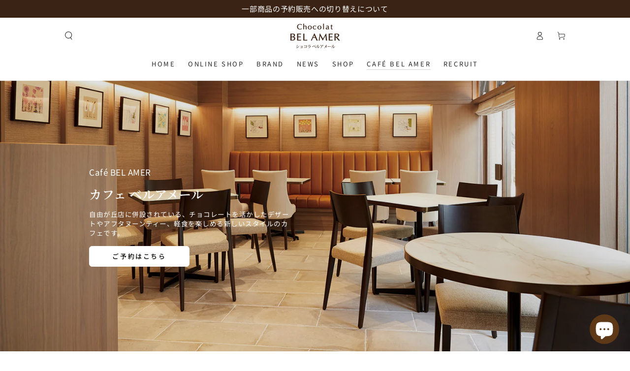

--- FILE ---
content_type: text/html; charset=utf-8
request_url: https://belamer.jp/pages/cafe
body_size: 30695
content:
<!doctype html>
<html class="no-js" lang="ja">
  <head>
<!-- Google Tag Manager  jw-add-->
<script>(function(w,d,s,l,i){w[l]=w[l]||[];w[l].push({'gtm.start':
  new Date().getTime(),event:'gtm.js'});var f=d.getElementsByTagName(s)[0],
  j=d.createElement(s),dl=l!='dataLayer'?'&l='+l:'';j.async=true;j.src=
  'https://www.googletagmanager.com/gtm.js?id='+i+dl;f.parentNode.insertBefore(j,f);
  })(window,document,'script','dataLayer','GTM-NFGHLKB');</script>
<!-- End Google Tag Manager jw-add-end-->
    <meta charset="utf-8">
    <meta http-equiv="X-UA-Compatible" content="IE=edge">
    <meta name="viewport" content="width=device-width,initial-scale=1">
    <meta name="theme-color" content="">
    <link rel="canonical" href="https://belamer.jp/pages/cafe">
    <link rel="preconnect" href="https://cdn.shopify.com" crossorigin><link rel="icon" type="image/png" href="//belamer.jp/cdn/shop/files/favicon-32x32.png?crop=center&height=32&v=1658452958&width=32"><link rel="preconnect" href="https://fonts.shopifycdn.com" crossorigin><title>
      カフェ ベルアメール
 &ndash; ショコラ ベルアメール</title><meta name="description" content="豊富な種類のショコラやケーキ等が並ぶ「ベルアメール 自由が丘店」と、チョコレートを活かしたデザートやアフタヌーンティー、お食事をご用意する「カフェ ベルアメール」を併設した新しいスタイルの路面店です。 店内は温かみのある落ち着いたアーバンナチュラルな空間で、お気に入りのショコラを選んだり、カフェでデザートを召し上がるその時間と空間もゆっくりと楽しんでいただけるよう設計しています。 カフェ ベルアメールのアフタヌーンティーセットなど一部メニューはご予約を承っております。">

<meta property="og:site_name" content="ショコラ ベルアメール">
<meta property="og:url" content="https://belamer.jp/pages/cafe">
<meta property="og:title" content="カフェ ベルアメール">
<meta property="og:type" content="website">
<meta property="og:description" content="豊富な種類のショコラやケーキ等が並ぶ「ベルアメール 自由が丘店」と、チョコレートを活かしたデザートやアフタヌーンティー、お食事をご用意する「カフェ ベルアメール」を併設した新しいスタイルの路面店です。 店内は温かみのある落ち着いたアーバンナチュラルな空間で、お気に入りのショコラを選んだり、カフェでデザートを召し上がるその時間と空間もゆっくりと楽しんでいただけるよう設計しています。 カフェ ベルアメールのアフタヌーンティーセットなど一部メニューはご予約を承っております。"><meta property="og:image" content="http://belamer.jp/cdn/shop/files/betteiyou24AW_30.jpg?v=1724805792">
  <meta property="og:image:secure_url" content="https://belamer.jp/cdn/shop/files/betteiyou24AW_30.jpg?v=1724805792">
  <meta property="og:image:width" content="2048">
  <meta property="og:image:height" content="1024"><meta name="twitter:site" content="@BelamerOfficial"><meta name="twitter:card" content="summary_large_image">
<meta name="twitter:title" content="カフェ ベルアメール">
<meta name="twitter:description" content="豊富な種類のショコラやケーキ等が並ぶ「ベルアメール 自由が丘店」と、チョコレートを活かしたデザートやアフタヌーンティー、お食事をご用意する「カフェ ベルアメール」を併設した新しいスタイルの路面店です。 店内は温かみのある落ち着いたアーバンナチュラルな空間で、お気に入りのショコラを選んだり、カフェでデザートを召し上がるその時間と空間もゆっくりと楽しんでいただけるよう設計しています。 カフェ ベルアメールのアフタヌーンティーセットなど一部メニューはご予約を承っております。">


    <script src="//belamer.jp/cdn/shop/t/56/assets/vendor-v4.js" defer="defer"></script>
    <script src="//belamer.jp/cdn/shop/t/56/assets/pubsub.js?v=104623417541739052901758174637" defer="defer"></script>
    <script src="//belamer.jp/cdn/shop/t/56/assets/global.js?v=16809432366592107971758174637" defer="defer"></script>
    <script crossorigin="anonymous" src="//belamer.jp/cdn/shop/t/56/assets/modules-basis.js?v=4896871204473627001758174637" defer="defer"></script>

    <script>window.performance && window.performance.mark && window.performance.mark('shopify.content_for_header.start');</script><meta name="facebook-domain-verification" content="8vvi15m69t3wu1x3la68uqjs7birwo">
<meta name="facebook-domain-verification" content="x5ajtfxync3kwttcd80hftjhzham6g">
<meta name="google-site-verification" content="t6uEPQSX0fA7wR6crW-sFX9HAyrVezUftIPztscjjdA">
<meta id="shopify-digital-wallet" name="shopify-digital-wallet" content="/61426303170/digital_wallets/dialog">
<script async="async" src="/checkouts/internal/preloads.js?locale=ja-JP"></script>
<script id="shopify-features" type="application/json">{"accessToken":"28f4b013648bb359c40c6e9c76f7eada","betas":["rich-media-storefront-analytics"],"domain":"belamer.jp","predictiveSearch":false,"shopId":61426303170,"locale":"ja"}</script>
<script>var Shopify = Shopify || {};
Shopify.shop = "chocolat-belamer.myshopify.com";
Shopify.locale = "ja";
Shopify.currency = {"active":"JPY","rate":"1.0"};
Shopify.country = "JP";
Shopify.theme = {"name":"Be Yours-7.2.2","id":181822652702,"schema_name":"Be Yours","schema_version":"7.2.2","theme_store_id":1399,"role":"main"};
Shopify.theme.handle = "null";
Shopify.theme.style = {"id":null,"handle":null};
Shopify.cdnHost = "belamer.jp/cdn";
Shopify.routes = Shopify.routes || {};
Shopify.routes.root = "/";</script>
<script type="module">!function(o){(o.Shopify=o.Shopify||{}).modules=!0}(window);</script>
<script>!function(o){function n(){var o=[];function n(){o.push(Array.prototype.slice.apply(arguments))}return n.q=o,n}var t=o.Shopify=o.Shopify||{};t.loadFeatures=n(),t.autoloadFeatures=n()}(window);</script>
<script id="shop-js-analytics" type="application/json">{"pageType":"page"}</script>
<script defer="defer" async type="module" src="//belamer.jp/cdn/shopifycloud/shop-js/modules/v2/client.init-shop-cart-sync_Cun6Ba8E.ja.esm.js"></script>
<script defer="defer" async type="module" src="//belamer.jp/cdn/shopifycloud/shop-js/modules/v2/chunk.common_DGWubyOB.esm.js"></script>
<script type="module">
  await import("//belamer.jp/cdn/shopifycloud/shop-js/modules/v2/client.init-shop-cart-sync_Cun6Ba8E.ja.esm.js");
await import("//belamer.jp/cdn/shopifycloud/shop-js/modules/v2/chunk.common_DGWubyOB.esm.js");

  window.Shopify.SignInWithShop?.initShopCartSync?.({"fedCMEnabled":true,"windoidEnabled":true});

</script>
<script>(function() {
  var isLoaded = false;
  function asyncLoad() {
    if (isLoaded) return;
    isLoaded = true;
    var urls = ["https:\/\/documents-app.mixlogue.jp\/scripts\/ue87f9sf8e7rd.min.js?shop=chocolat-belamer.myshopify.com","https:\/\/documents-app.mixlogue.jp\/scripts\/delivery.js?shop=chocolat-belamer.myshopify.com","https:\/\/delivery-date-and-time-picker.amp.tokyo\/script_tags\/cart_attributes.js?shop=chocolat-belamer.myshopify.com"];
    for (var i = 0; i < urls.length; i++) {
      var s = document.createElement('script');
      s.type = 'text/javascript';
      s.async = true;
      s.src = urls[i];
      var x = document.getElementsByTagName('script')[0];
      x.parentNode.insertBefore(s, x);
    }
  };
  if(window.attachEvent) {
    window.attachEvent('onload', asyncLoad);
  } else {
    window.addEventListener('load', asyncLoad, false);
  }
})();</script>
<script id="__st">var __st={"a":61426303170,"offset":32400,"reqid":"e43ff58e-fb50-454f-9ed7-178b561d9ba6-1768704944","pageurl":"belamer.jp\/pages\/cafe","s":"pages-88940347586","u":"f5078a072bda","p":"page","rtyp":"page","rid":88940347586};</script>
<script>window.ShopifyPaypalV4VisibilityTracking = true;</script>
<script id="captcha-bootstrap">!function(){'use strict';const t='contact',e='account',n='new_comment',o=[[t,t],['blogs',n],['comments',n],[t,'customer']],c=[[e,'customer_login'],[e,'guest_login'],[e,'recover_customer_password'],[e,'create_customer']],r=t=>t.map((([t,e])=>`form[action*='/${t}']:not([data-nocaptcha='true']) input[name='form_type'][value='${e}']`)).join(','),a=t=>()=>t?[...document.querySelectorAll(t)].map((t=>t.form)):[];function s(){const t=[...o],e=r(t);return a(e)}const i='password',u='form_key',d=['recaptcha-v3-token','g-recaptcha-response','h-captcha-response',i],f=()=>{try{return window.sessionStorage}catch{return}},m='__shopify_v',_=t=>t.elements[u];function p(t,e,n=!1){try{const o=window.sessionStorage,c=JSON.parse(o.getItem(e)),{data:r}=function(t){const{data:e,action:n}=t;return t[m]||n?{data:e,action:n}:{data:t,action:n}}(c);for(const[e,n]of Object.entries(r))t.elements[e]&&(t.elements[e].value=n);n&&o.removeItem(e)}catch(o){console.error('form repopulation failed',{error:o})}}const l='form_type',E='cptcha';function T(t){t.dataset[E]=!0}const w=window,h=w.document,L='Shopify',v='ce_forms',y='captcha';let A=!1;((t,e)=>{const n=(g='f06e6c50-85a8-45c8-87d0-21a2b65856fe',I='https://cdn.shopify.com/shopifycloud/storefront-forms-hcaptcha/ce_storefront_forms_captcha_hcaptcha.v1.5.2.iife.js',D={infoText:'hCaptchaによる保護',privacyText:'プライバシー',termsText:'利用規約'},(t,e,n)=>{const o=w[L][v],c=o.bindForm;if(c)return c(t,g,e,D).then(n);var r;o.q.push([[t,g,e,D],n]),r=I,A||(h.body.append(Object.assign(h.createElement('script'),{id:'captcha-provider',async:!0,src:r})),A=!0)});var g,I,D;w[L]=w[L]||{},w[L][v]=w[L][v]||{},w[L][v].q=[],w[L][y]=w[L][y]||{},w[L][y].protect=function(t,e){n(t,void 0,e),T(t)},Object.freeze(w[L][y]),function(t,e,n,w,h,L){const[v,y,A,g]=function(t,e,n){const i=e?o:[],u=t?c:[],d=[...i,...u],f=r(d),m=r(i),_=r(d.filter((([t,e])=>n.includes(e))));return[a(f),a(m),a(_),s()]}(w,h,L),I=t=>{const e=t.target;return e instanceof HTMLFormElement?e:e&&e.form},D=t=>v().includes(t);t.addEventListener('submit',(t=>{const e=I(t);if(!e)return;const n=D(e)&&!e.dataset.hcaptchaBound&&!e.dataset.recaptchaBound,o=_(e),c=g().includes(e)&&(!o||!o.value);(n||c)&&t.preventDefault(),c&&!n&&(function(t){try{if(!f())return;!function(t){const e=f();if(!e)return;const n=_(t);if(!n)return;const o=n.value;o&&e.removeItem(o)}(t);const e=Array.from(Array(32),(()=>Math.random().toString(36)[2])).join('');!function(t,e){_(t)||t.append(Object.assign(document.createElement('input'),{type:'hidden',name:u})),t.elements[u].value=e}(t,e),function(t,e){const n=f();if(!n)return;const o=[...t.querySelectorAll(`input[type='${i}']`)].map((({name:t})=>t)),c=[...d,...o],r={};for(const[a,s]of new FormData(t).entries())c.includes(a)||(r[a]=s);n.setItem(e,JSON.stringify({[m]:1,action:t.action,data:r}))}(t,e)}catch(e){console.error('failed to persist form',e)}}(e),e.submit())}));const S=(t,e)=>{t&&!t.dataset[E]&&(n(t,e.some((e=>e===t))),T(t))};for(const o of['focusin','change'])t.addEventListener(o,(t=>{const e=I(t);D(e)&&S(e,y())}));const B=e.get('form_key'),M=e.get(l),P=B&&M;t.addEventListener('DOMContentLoaded',(()=>{const t=y();if(P)for(const e of t)e.elements[l].value===M&&p(e,B);[...new Set([...A(),...v().filter((t=>'true'===t.dataset.shopifyCaptcha))])].forEach((e=>S(e,t)))}))}(h,new URLSearchParams(w.location.search),n,t,e,['guest_login'])})(!0,!0)}();</script>
<script integrity="sha256-4kQ18oKyAcykRKYeNunJcIwy7WH5gtpwJnB7kiuLZ1E=" data-source-attribution="shopify.loadfeatures" defer="defer" src="//belamer.jp/cdn/shopifycloud/storefront/assets/storefront/load_feature-a0a9edcb.js" crossorigin="anonymous"></script>
<script data-source-attribution="shopify.dynamic_checkout.dynamic.init">var Shopify=Shopify||{};Shopify.PaymentButton=Shopify.PaymentButton||{isStorefrontPortableWallets:!0,init:function(){window.Shopify.PaymentButton.init=function(){};var t=document.createElement("script");t.src="https://belamer.jp/cdn/shopifycloud/portable-wallets/latest/portable-wallets.ja.js",t.type="module",document.head.appendChild(t)}};
</script>
<script data-source-attribution="shopify.dynamic_checkout.buyer_consent">
  function portableWalletsHideBuyerConsent(e){var t=document.getElementById("shopify-buyer-consent"),n=document.getElementById("shopify-subscription-policy-button");t&&n&&(t.classList.add("hidden"),t.setAttribute("aria-hidden","true"),n.removeEventListener("click",e))}function portableWalletsShowBuyerConsent(e){var t=document.getElementById("shopify-buyer-consent"),n=document.getElementById("shopify-subscription-policy-button");t&&n&&(t.classList.remove("hidden"),t.removeAttribute("aria-hidden"),n.addEventListener("click",e))}window.Shopify?.PaymentButton&&(window.Shopify.PaymentButton.hideBuyerConsent=portableWalletsHideBuyerConsent,window.Shopify.PaymentButton.showBuyerConsent=portableWalletsShowBuyerConsent);
</script>
<script data-source-attribution="shopify.dynamic_checkout.cart.bootstrap">document.addEventListener("DOMContentLoaded",(function(){function t(){return document.querySelector("shopify-accelerated-checkout-cart, shopify-accelerated-checkout")}if(t())Shopify.PaymentButton.init();else{new MutationObserver((function(e,n){t()&&(Shopify.PaymentButton.init(),n.disconnect())})).observe(document.body,{childList:!0,subtree:!0})}}));
</script>
<link id="shopify-accelerated-checkout-styles" rel="stylesheet" media="screen" href="https://belamer.jp/cdn/shopifycloud/portable-wallets/latest/accelerated-checkout-backwards-compat.css" crossorigin="anonymous">
<style id="shopify-accelerated-checkout-cart">
        #shopify-buyer-consent {
  margin-top: 1em;
  display: inline-block;
  width: 100%;
}

#shopify-buyer-consent.hidden {
  display: none;
}

#shopify-subscription-policy-button {
  background: none;
  border: none;
  padding: 0;
  text-decoration: underline;
  font-size: inherit;
  cursor: pointer;
}

#shopify-subscription-policy-button::before {
  box-shadow: none;
}

      </style>
<script id="sections-script" data-sections="header" defer="defer" src="//belamer.jp/cdn/shop/t/56/compiled_assets/scripts.js?v=5723"></script>
<script>window.performance && window.performance.mark && window.performance.mark('shopify.content_for_header.end');</script>

<style data-shopify>@font-face {
  font-family: "Noto Sans Japanese";
  font-weight: 400;
  font-style: normal;
  font-display: swap;
  src: url("//belamer.jp/cdn/fonts/noto_sans_japanese/notosansjapanese_n4.74a6927b879b930fdec4ab8bb6917103ae8bbca9.woff2") format("woff2"),
       url("//belamer.jp/cdn/fonts/noto_sans_japanese/notosansjapanese_n4.15630f5c60bcf9ed7de2df9484ab75ddd007c8e2.woff") format("woff");
}

  @font-face {
  font-family: "Noto Sans Japanese";
  font-weight: 600;
  font-style: normal;
  font-display: swap;
  src: url("//belamer.jp/cdn/fonts/noto_sans_japanese/notosansjapanese_n6.4ecbd50569f336533d801e5e5ec08720b2dc1560.woff2") format("woff2"),
       url("//belamer.jp/cdn/fonts/noto_sans_japanese/notosansjapanese_n6.0185377b54573983f9e0c8025b6d418e15f6a6fd.woff") format("woff");
}

  
  
  @font-face {
  font-family: "Noto Serif Japanese";
  font-weight: 600;
  font-style: normal;
  font-display: swap;
  src: url("//belamer.jp/cdn/fonts/noto_serif_japanese/notoserifjapanese_n6.bf94672b038f3156911606d9e331687f744fe4f0.woff2") format("woff2"),
       url("//belamer.jp/cdn/fonts/noto_serif_japanese/notoserifjapanese_n6.fad94f52c67e6610ba83b87d496ce97affa62bbb.woff") format("woff");
}

  @font-face {
  font-family: "Noto Serif Japanese";
  font-weight: 600;
  font-style: normal;
  font-display: swap;
  src: url("//belamer.jp/cdn/fonts/noto_serif_japanese/notoserifjapanese_n6.bf94672b038f3156911606d9e331687f744fe4f0.woff2") format("woff2"),
       url("//belamer.jp/cdn/fonts/noto_serif_japanese/notoserifjapanese_n6.fad94f52c67e6610ba83b87d496ce97affa62bbb.woff") format("woff");
}


  :root {
    --font-body-family: "Noto Sans Japanese", sans-serif;
    --font-body-style: normal;
    --font-body-weight: 400;

    --font-heading-family: "Noto Serif Japanese", serif;
    --font-heading-style: normal;
    --font-heading-weight: 600;

    --font-body-scale: 0.85;
    --font-heading-scale: 1.0588235294117647;

    --font-navigation-family: var(--font-body-family);
    --font-navigation-size: 13px;
    --font-navigation-weight: var(--font-body-weight);
    --font-button-family: var(--font-body-family);
    --font-button-size: 13px;
    --font-button-baseline: 0rem;
    --font-price-family: var(--font-body-family);
    --font-price-scale: var(--font-body-scale);

    --color-base-text: 33, 35, 38;
    --color-base-background: 255, 255, 255;
    --color-base-solid-button-labels: 255, 255, 255;
    --color-base-outline-button-labels: 26, 27, 24;
    --color-base-accent: 58, 35, 20;
    --color-base-heading: 26, 27, 24;
    --color-base-border: 210, 213, 217;
    --color-placeholder: 243, 243, 243;
    --color-overlay: 33, 35, 38;
    --color-keyboard-focus: 1, 94, 204;
    --color-shadow: 168, 232, 226;
    --shadow-opacity: 1;

    --color-background-dark: 235, 235, 235;
    --color-price: #1a1b18;
    --color-sale-price: #d72c0d;
    --color-sale-badge-background: #d72c0d;
    --color-reviews: #ffb503;
    --color-critical: #d72c0d;
    --color-success: #008060;
    --color-highlight: 187, 255, 0;

    --payment-terms-background-color: #ffffff;
    --page-width: 130rem;
    --page-width-margin: 0rem;

    --card-color-scheme: var(--color-placeholder);
    --card-text-alignment: left;
    --card-flex-alignment: flex-left;
    --card-image-padding: 0px;
    --card-border-width: 0px;
    --card-radius: 0px;
    --card-shadow-horizontal-offset: 0px;
    --card-shadow-vertical-offset: 0px;
    
    --button-radius: 6px;
    --button-border-width: 1px;
    --button-shadow-horizontal-offset: 0px;
    --button-shadow-vertical-offset: 0px;

    --spacing-sections-desktop: 0px;
    --spacing-sections-mobile: 0px;

    --gradient-free-ship-progress: linear-gradient(325deg,#F9423A 0,#F1E04D 100%);
    --gradient-free-ship-complete: linear-gradient(325deg, #049cff 0, #35ee7a 100%);
  }

  *,
  *::before,
  *::after {
    box-sizing: inherit;
  }

  html {
    box-sizing: border-box;
    font-size: calc(var(--font-body-scale) * 62.5%);
    height: 100%;
  }

  body {
    min-height: 100%;
    margin: 0;
    font-size: 1.5rem;
    letter-spacing: 0.06rem;
    line-height: calc(1 + 0.8 / var(--font-body-scale));
    font-family: var(--font-body-family);
    font-style: var(--font-body-style);
    font-weight: var(--font-body-weight);
  }

  @media screen and (min-width: 750px) {
    body {
      font-size: 1.6rem;
    }
  }</style><svg viewBox="0 0 122 53" fill="none" style="display:none;"><defs><path id="hlCircle" d="M119.429 6.64904C100.715 1.62868 55.3088 -4.62247 23.3966 10.5358C-8.5157 25.694 0.331084 39.5052 9.60732 45.0305C18.8835 50.5558 53.0434 57.468 96.7751 45.0305C111.541 40.8309 135.673 24.379 109.087 13.4508C105.147 11.8313 93.2293 8.5924 77.0761 8.5924" stroke="currentColor" stroke-linecap="round" stroke-linejoin="round"></path></defs></svg><link href="//belamer.jp/cdn/shop/t/56/assets/base.css?v=29375703948310927091758174637" rel="stylesheet" type="text/css" media="all" /><link rel="stylesheet" href="//belamer.jp/cdn/shop/t/56/assets/apps.css?v=42525093157816273151758174637" media="print" fetchpriority="low" onload="this.media='all'"><link rel="preload" as="font" href="//belamer.jp/cdn/fonts/noto_sans_japanese/notosansjapanese_n4.74a6927b879b930fdec4ab8bb6917103ae8bbca9.woff2" type="font/woff2" crossorigin><link rel="preload" as="font" href="//belamer.jp/cdn/fonts/noto_serif_japanese/notoserifjapanese_n6.bf94672b038f3156911606d9e331687f744fe4f0.woff2" type="font/woff2" crossorigin><link rel="stylesheet" href="//belamer.jp/cdn/shop/t/56/assets/component-predictive-search.css?v=171241558667998333131758174637" media="print" onload="this.media='all'"><script>
  document.documentElement.classList.replace('no-js', 'js');

  window.theme = window.theme || {};

  theme.routes = {
    root_url: '/',
    cart_url: '/cart',
    cart_add_url: '/cart/add',
    cart_change_url: '/cart/change',
    cart_update_url: '/cart/update',
    search_url: '/search',
    predictive_search_url: '/search/suggest'
  };

  theme.modules = {
    scrollsnap: '//belamer.jp/cdn/shop/t/56/assets/scrollsnap.js?v=147899007897298425641758174637'
  }

  theme.cartStrings = {
    error: `カートを更新する中エーラーが発生しました。お手数ですがもう一度試してください。`,
    quantityError: `カートにこのアイテムの[quantity]個だけを追加することができます。`
  };

  theme.variantStrings = {
    addToCart: `カートに入れる`,
    soldOut: `売切れ`,
    unavailable: `不可`,
    preOrder: `予約注文`
  };

  theme.accessibilityStrings = {
    imageAvailable: `[index]画像はただ今ギャラリービューにあります。`,
    shareSuccess: `リンクがクリップボードにコピーされました`
  }

  theme.dateStrings = {
    d: `日`,
    day: `日`,
    days: `日数`,
    hour: `時`,
    hours: `時数`,
    minute: `分`,
    minutes: `分数`,
    second: `秒`,
    seconds: `秒数`
  };theme.shopSettings = {
    moneyFormat: "¥{{amount_no_decimals}}",
    isoCode: "JPY",
    cartDrawer: true,
    currencyCode: false,
    giftwrapRate: 'product'
  };

  theme.settings = {
    themeName: 'Be Yours',
    themeVersion: '7.2.2',
    agencyId: ''
  };

  /*! (c) Andrea Giammarchi @webreflection ISC */
  !function(){"use strict";var e=function(e,t){var n=function(e){for(var t=0,n=e.length;t<n;t++)r(e[t])},r=function(e){var t=e.target,n=e.attributeName,r=e.oldValue;t.attributeChangedCallback(n,r,t.getAttribute(n))};return function(o,a){var l=o.constructor.observedAttributes;return l&&e(a).then((function(){new t(n).observe(o,{attributes:!0,attributeOldValue:!0,attributeFilter:l});for(var e=0,a=l.length;e<a;e++)o.hasAttribute(l[e])&&r({target:o,attributeName:l[e],oldValue:null})})),o}};function t(e,t){(null==t||t>e.length)&&(t=e.length);for(var n=0,r=new Array(t);n<t;n++)r[n]=e[n];return r}function n(e,n){var r="undefined"!=typeof Symbol&&e[Symbol.iterator]||e["@@iterator"];if(!r){if(Array.isArray(e)||(r=function(e,n){if(e){if("string"==typeof e)return t(e,n);var r=Object.prototype.toString.call(e).slice(8,-1);return"Object"===r&&e.constructor&&(r=e.constructor.name),"Map"===r||"Set"===r?Array.from(e):"Arguments"===r||/^(?:Ui|I)nt(?:8|16|32)(?:Clamped)?Array$/.test(r)?t(e,n):void 0}}(e))||n&&e&&"number"==typeof e.length){r&&(e=r);var o=0,a=function(){};return{s:a,n:function(){return o>=e.length?{done:!0}:{done:!1,value:e[o++]}},e:function(e){throw e},f:a}}throw new TypeError("Invalid attempt to iterate non-iterable instance.\nIn order to be iterable, non-array objects must have a [Symbol.iterator]() method.")}var l,i=!0,u=!1;return{s:function(){r=r.call(e)},n:function(){var e=r.next();return i=e.done,e},e:function(e){u=!0,l=e},f:function(){try{i||null==r.return||r.return()}finally{if(u)throw l}}}}
  /*! (c) Andrea Giammarchi - ISC */var r=!0,o=!1,a="querySelectorAll",l="querySelectorAll",i=self,u=i.document,c=i.Element,s=i.MutationObserver,f=i.Set,d=i.WeakMap,h=function(e){return l in e},v=[].filter,g=function(e){var t=new d,i=function(n,r){var o;if(r)for(var a,l=function(e){return e.matches||e.webkitMatchesSelector||e.msMatchesSelector}(n),i=0,u=p.length;i<u;i++)l.call(n,a=p[i])&&(t.has(n)||t.set(n,new f),(o=t.get(n)).has(a)||(o.add(a),e.handle(n,r,a)));else t.has(n)&&(o=t.get(n),t.delete(n),o.forEach((function(t){e.handle(n,r,t)})))},g=function(e){for(var t=!(arguments.length>1&&void 0!==arguments[1])||arguments[1],n=0,r=e.length;n<r;n++)i(e[n],t)},p=e.query,y=e.root||u,m=function(e){var t=arguments.length>1&&void 0!==arguments[1]?arguments[1]:document,l=arguments.length>2&&void 0!==arguments[2]?arguments[2]:MutationObserver,i=arguments.length>3&&void 0!==arguments[3]?arguments[3]:["*"],u=function t(o,l,i,u,c,s){var f,d=n(o);try{for(d.s();!(f=d.n()).done;){var h=f.value;(s||a in h)&&(c?i.has(h)||(i.add(h),u.delete(h),e(h,c)):u.has(h)||(u.add(h),i.delete(h),e(h,c)),s||t(h[a](l),l,i,u,c,r))}}catch(e){d.e(e)}finally{d.f()}},c=new l((function(e){if(i.length){var t,a=i.join(","),l=new Set,c=new Set,s=n(e);try{for(s.s();!(t=s.n()).done;){var f=t.value,d=f.addedNodes,h=f.removedNodes;u(h,a,l,c,o,o),u(d,a,l,c,r,o)}}catch(e){s.e(e)}finally{s.f()}}})),s=c.observe;return(c.observe=function(e){return s.call(c,e,{subtree:r,childList:r})})(t),c}(i,y,s,p),b=c.prototype.attachShadow;return b&&(c.prototype.attachShadow=function(e){var t=b.call(this,e);return m.observe(t),t}),p.length&&g(y[l](p)),{drop:function(e){for(var n=0,r=e.length;n<r;n++)t.delete(e[n])},flush:function(){for(var e=m.takeRecords(),t=0,n=e.length;t<n;t++)g(v.call(e[t].removedNodes,h),!1),g(v.call(e[t].addedNodes,h),!0)},observer:m,parse:g}},p=self,y=p.document,m=p.Map,b=p.MutationObserver,w=p.Object,E=p.Set,S=p.WeakMap,A=p.Element,M=p.HTMLElement,O=p.Node,N=p.Error,C=p.TypeError,T=p.Reflect,q=w.defineProperty,I=w.keys,D=w.getOwnPropertyNames,L=w.setPrototypeOf,P=!self.customElements,k=function(e){for(var t=I(e),n=[],r=t.length,o=0;o<r;o++)n[o]=e[t[o]],delete e[t[o]];return function(){for(var o=0;o<r;o++)e[t[o]]=n[o]}};if(P){var x=function(){var e=this.constructor;if(!$.has(e))throw new C("Illegal constructor");var t=$.get(e);if(W)return z(W,t);var n=H.call(y,t);return z(L(n,e.prototype),t)},H=y.createElement,$=new m,_=new m,j=new m,R=new m,V=[],U=g({query:V,handle:function(e,t,n){var r=j.get(n);if(t&&!r.isPrototypeOf(e)){var o=k(e);W=L(e,r);try{new r.constructor}finally{W=null,o()}}var a="".concat(t?"":"dis","connectedCallback");a in r&&e[a]()}}).parse,W=null,F=function(e){if(!_.has(e)){var t,n=new Promise((function(e){t=e}));_.set(e,{$:n,_:t})}return _.get(e).$},z=e(F,b);q(self,"customElements",{configurable:!0,value:{define:function(e,t){if(R.has(e))throw new N('the name "'.concat(e,'" has already been used with this registry'));$.set(t,e),j.set(e,t.prototype),R.set(e,t),V.push(e),F(e).then((function(){U(y.querySelectorAll(e))})),_.get(e)._(t)},get:function(e){return R.get(e)},whenDefined:F}}),q(x.prototype=M.prototype,"constructor",{value:x}),q(self,"HTMLElement",{configurable:!0,value:x}),q(y,"createElement",{configurable:!0,value:function(e,t){var n=t&&t.is,r=n?R.get(n):R.get(e);return r?new r:H.call(y,e)}}),"isConnected"in O.prototype||q(O.prototype,"isConnected",{configurable:!0,get:function(){return!(this.ownerDocument.compareDocumentPosition(this)&this.DOCUMENT_POSITION_DISCONNECTED)}})}else if(P=!self.customElements.get("extends-li"))try{var B=function e(){return self.Reflect.construct(HTMLLIElement,[],e)};B.prototype=HTMLLIElement.prototype;var G="extends-li";self.customElements.define("extends-li",B,{extends:"li"}),P=y.createElement("li",{is:G}).outerHTML.indexOf(G)<0;var J=self.customElements,K=J.get,Q=J.whenDefined;q(self.customElements,"whenDefined",{configurable:!0,value:function(e){var t=this;return Q.call(this,e).then((function(n){return n||K.call(t,e)}))}})}catch(e){}if(P){var X=function(e){var t=ae.get(e);ve(t.querySelectorAll(this),e.isConnected)},Y=self.customElements,Z=y.createElement,ee=Y.define,te=Y.get,ne=Y.upgrade,re=T||{construct:function(e){return e.call(this)}},oe=re.construct,ae=new S,le=new E,ie=new m,ue=new m,ce=new m,se=new m,fe=[],de=[],he=function(e){return se.get(e)||te.call(Y,e)},ve=g({query:de,handle:function(e,t,n){var r=ce.get(n);if(t&&!r.isPrototypeOf(e)){var o=k(e);be=L(e,r);try{new r.constructor}finally{be=null,o()}}var a="".concat(t?"":"dis","connectedCallback");a in r&&e[a]()}}).parse,ge=g({query:fe,handle:function(e,t){ae.has(e)&&(t?le.add(e):le.delete(e),de.length&&X.call(de,e))}}).parse,pe=A.prototype.attachShadow;pe&&(A.prototype.attachShadow=function(e){var t=pe.call(this,e);return ae.set(this,t),t});var ye=function(e){if(!ue.has(e)){var t,n=new Promise((function(e){t=e}));ue.set(e,{$:n,_:t})}return ue.get(e).$},me=e(ye,b),be=null;D(self).filter((function(e){return/^HTML.*Element$/.test(e)})).forEach((function(e){var t=self[e];function n(){var e=this.constructor;if(!ie.has(e))throw new C("Illegal constructor");var n=ie.get(e),r=n.is,o=n.tag;if(r){if(be)return me(be,r);var a=Z.call(y,o);return a.setAttribute("is",r),me(L(a,e.prototype),r)}return oe.call(this,t,[],e)}q(n.prototype=t.prototype,"constructor",{value:n}),q(self,e,{value:n})})),q(y,"createElement",{configurable:!0,value:function(e,t){var n=t&&t.is;if(n){var r=se.get(n);if(r&&ie.get(r).tag===e)return new r}var o=Z.call(y,e);return n&&o.setAttribute("is",n),o}}),q(Y,"get",{configurable:!0,value:he}),q(Y,"whenDefined",{configurable:!0,value:ye}),q(Y,"upgrade",{configurable:!0,value:function(e){var t=e.getAttribute("is");if(t){var n=se.get(t);if(n)return void me(L(e,n.prototype),t)}ne.call(Y,e)}}),q(Y,"define",{configurable:!0,value:function(e,t,n){if(he(e))throw new N("'".concat(e,"' has already been defined as a custom element"));var r,o=n&&n.extends;ie.set(t,o?{is:e,tag:o}:{is:"",tag:e}),o?(r="".concat(o,'[is="').concat(e,'"]'),ce.set(r,t.prototype),se.set(e,t),de.push(r)):(ee.apply(Y,arguments),fe.push(r=e)),ye(e).then((function(){o?(ve(y.querySelectorAll(r)),le.forEach(X,[r])):ge(y.querySelectorAll(r))})),ue.get(e)._(t)}})}}();
</script>
<script src="https://cdn.shopify.com/extensions/0199755e-0e31-7942-8a35-24fdceb4a9ca/criteo-event-tracking-34/assets/index.js" type="text/javascript" defer="defer"></script>
<script src="https://cdn.shopify.com/extensions/7bc9bb47-adfa-4267-963e-cadee5096caf/inbox-1252/assets/inbox-chat-loader.js" type="text/javascript" defer="defer"></script>
<link href="https://monorail-edge.shopifysvc.com" rel="dns-prefetch">
<script>(function(){if ("sendBeacon" in navigator && "performance" in window) {try {var session_token_from_headers = performance.getEntriesByType('navigation')[0].serverTiming.find(x => x.name == '_s').description;} catch {var session_token_from_headers = undefined;}var session_cookie_matches = document.cookie.match(/_shopify_s=([^;]*)/);var session_token_from_cookie = session_cookie_matches && session_cookie_matches.length === 2 ? session_cookie_matches[1] : "";var session_token = session_token_from_headers || session_token_from_cookie || "";function handle_abandonment_event(e) {var entries = performance.getEntries().filter(function(entry) {return /monorail-edge.shopifysvc.com/.test(entry.name);});if (!window.abandonment_tracked && entries.length === 0) {window.abandonment_tracked = true;var currentMs = Date.now();var navigation_start = performance.timing.navigationStart;var payload = {shop_id: 61426303170,url: window.location.href,navigation_start,duration: currentMs - navigation_start,session_token,page_type: "page"};window.navigator.sendBeacon("https://monorail-edge.shopifysvc.com/v1/produce", JSON.stringify({schema_id: "online_store_buyer_site_abandonment/1.1",payload: payload,metadata: {event_created_at_ms: currentMs,event_sent_at_ms: currentMs}}));}}window.addEventListener('pagehide', handle_abandonment_event);}}());</script>
<script id="web-pixels-manager-setup">(function e(e,d,r,n,o){if(void 0===o&&(o={}),!Boolean(null===(a=null===(i=window.Shopify)||void 0===i?void 0:i.analytics)||void 0===a?void 0:a.replayQueue)){var i,a;window.Shopify=window.Shopify||{};var t=window.Shopify;t.analytics=t.analytics||{};var s=t.analytics;s.replayQueue=[],s.publish=function(e,d,r){return s.replayQueue.push([e,d,r]),!0};try{self.performance.mark("wpm:start")}catch(e){}var l=function(){var e={modern:/Edge?\/(1{2}[4-9]|1[2-9]\d|[2-9]\d{2}|\d{4,})\.\d+(\.\d+|)|Firefox\/(1{2}[4-9]|1[2-9]\d|[2-9]\d{2}|\d{4,})\.\d+(\.\d+|)|Chrom(ium|e)\/(9{2}|\d{3,})\.\d+(\.\d+|)|(Maci|X1{2}).+ Version\/(15\.\d+|(1[6-9]|[2-9]\d|\d{3,})\.\d+)([,.]\d+|)( \(\w+\)|)( Mobile\/\w+|) Safari\/|Chrome.+OPR\/(9{2}|\d{3,})\.\d+\.\d+|(CPU[ +]OS|iPhone[ +]OS|CPU[ +]iPhone|CPU IPhone OS|CPU iPad OS)[ +]+(15[._]\d+|(1[6-9]|[2-9]\d|\d{3,})[._]\d+)([._]\d+|)|Android:?[ /-](13[3-9]|1[4-9]\d|[2-9]\d{2}|\d{4,})(\.\d+|)(\.\d+|)|Android.+Firefox\/(13[5-9]|1[4-9]\d|[2-9]\d{2}|\d{4,})\.\d+(\.\d+|)|Android.+Chrom(ium|e)\/(13[3-9]|1[4-9]\d|[2-9]\d{2}|\d{4,})\.\d+(\.\d+|)|SamsungBrowser\/([2-9]\d|\d{3,})\.\d+/,legacy:/Edge?\/(1[6-9]|[2-9]\d|\d{3,})\.\d+(\.\d+|)|Firefox\/(5[4-9]|[6-9]\d|\d{3,})\.\d+(\.\d+|)|Chrom(ium|e)\/(5[1-9]|[6-9]\d|\d{3,})\.\d+(\.\d+|)([\d.]+$|.*Safari\/(?![\d.]+ Edge\/[\d.]+$))|(Maci|X1{2}).+ Version\/(10\.\d+|(1[1-9]|[2-9]\d|\d{3,})\.\d+)([,.]\d+|)( \(\w+\)|)( Mobile\/\w+|) Safari\/|Chrome.+OPR\/(3[89]|[4-9]\d|\d{3,})\.\d+\.\d+|(CPU[ +]OS|iPhone[ +]OS|CPU[ +]iPhone|CPU IPhone OS|CPU iPad OS)[ +]+(10[._]\d+|(1[1-9]|[2-9]\d|\d{3,})[._]\d+)([._]\d+|)|Android:?[ /-](13[3-9]|1[4-9]\d|[2-9]\d{2}|\d{4,})(\.\d+|)(\.\d+|)|Mobile Safari.+OPR\/([89]\d|\d{3,})\.\d+\.\d+|Android.+Firefox\/(13[5-9]|1[4-9]\d|[2-9]\d{2}|\d{4,})\.\d+(\.\d+|)|Android.+Chrom(ium|e)\/(13[3-9]|1[4-9]\d|[2-9]\d{2}|\d{4,})\.\d+(\.\d+|)|Android.+(UC? ?Browser|UCWEB|U3)[ /]?(15\.([5-9]|\d{2,})|(1[6-9]|[2-9]\d|\d{3,})\.\d+)\.\d+|SamsungBrowser\/(5\.\d+|([6-9]|\d{2,})\.\d+)|Android.+MQ{2}Browser\/(14(\.(9|\d{2,})|)|(1[5-9]|[2-9]\d|\d{3,})(\.\d+|))(\.\d+|)|K[Aa][Ii]OS\/(3\.\d+|([4-9]|\d{2,})\.\d+)(\.\d+|)/},d=e.modern,r=e.legacy,n=navigator.userAgent;return n.match(d)?"modern":n.match(r)?"legacy":"unknown"}(),u="modern"===l?"modern":"legacy",c=(null!=n?n:{modern:"",legacy:""})[u],f=function(e){return[e.baseUrl,"/wpm","/b",e.hashVersion,"modern"===e.buildTarget?"m":"l",".js"].join("")}({baseUrl:d,hashVersion:r,buildTarget:u}),m=function(e){var d=e.version,r=e.bundleTarget,n=e.surface,o=e.pageUrl,i=e.monorailEndpoint;return{emit:function(e){var a=e.status,t=e.errorMsg,s=(new Date).getTime(),l=JSON.stringify({metadata:{event_sent_at_ms:s},events:[{schema_id:"web_pixels_manager_load/3.1",payload:{version:d,bundle_target:r,page_url:o,status:a,surface:n,error_msg:t},metadata:{event_created_at_ms:s}}]});if(!i)return console&&console.warn&&console.warn("[Web Pixels Manager] No Monorail endpoint provided, skipping logging."),!1;try{return self.navigator.sendBeacon.bind(self.navigator)(i,l)}catch(e){}var u=new XMLHttpRequest;try{return u.open("POST",i,!0),u.setRequestHeader("Content-Type","text/plain"),u.send(l),!0}catch(e){return console&&console.warn&&console.warn("[Web Pixels Manager] Got an unhandled error while logging to Monorail."),!1}}}}({version:r,bundleTarget:l,surface:e.surface,pageUrl:self.location.href,monorailEndpoint:e.monorailEndpoint});try{o.browserTarget=l,function(e){var d=e.src,r=e.async,n=void 0===r||r,o=e.onload,i=e.onerror,a=e.sri,t=e.scriptDataAttributes,s=void 0===t?{}:t,l=document.createElement("script"),u=document.querySelector("head"),c=document.querySelector("body");if(l.async=n,l.src=d,a&&(l.integrity=a,l.crossOrigin="anonymous"),s)for(var f in s)if(Object.prototype.hasOwnProperty.call(s,f))try{l.dataset[f]=s[f]}catch(e){}if(o&&l.addEventListener("load",o),i&&l.addEventListener("error",i),u)u.appendChild(l);else{if(!c)throw new Error("Did not find a head or body element to append the script");c.appendChild(l)}}({src:f,async:!0,onload:function(){if(!function(){var e,d;return Boolean(null===(d=null===(e=window.Shopify)||void 0===e?void 0:e.analytics)||void 0===d?void 0:d.initialized)}()){var d=window.webPixelsManager.init(e)||void 0;if(d){var r=window.Shopify.analytics;r.replayQueue.forEach((function(e){var r=e[0],n=e[1],o=e[2];d.publishCustomEvent(r,n,o)})),r.replayQueue=[],r.publish=d.publishCustomEvent,r.visitor=d.visitor,r.initialized=!0}}},onerror:function(){return m.emit({status:"failed",errorMsg:"".concat(f," has failed to load")})},sri:function(e){var d=/^sha384-[A-Za-z0-9+/=]+$/;return"string"==typeof e&&d.test(e)}(c)?c:"",scriptDataAttributes:o}),m.emit({status:"loading"})}catch(e){m.emit({status:"failed",errorMsg:(null==e?void 0:e.message)||"Unknown error"})}}})({shopId: 61426303170,storefrontBaseUrl: "https://belamer.jp",extensionsBaseUrl: "https://extensions.shopifycdn.com/cdn/shopifycloud/web-pixels-manager",monorailEndpoint: "https://monorail-edge.shopifysvc.com/unstable/produce_batch",surface: "storefront-renderer",enabledBetaFlags: ["2dca8a86"],webPixelsConfigList: [{"id":"2131427614","configuration":"{\"projectId\":\"lxrzubeaw8\"}","eventPayloadVersion":"v1","runtimeContext":"STRICT","scriptVersion":"737156edc1fafd4538f270df27821f1c","type":"APP","apiClientId":240074326017,"privacyPurposes":[],"capabilities":["advanced_dom_events"],"dataSharingAdjustments":{"protectedCustomerApprovalScopes":["read_customer_personal_data"]}},{"id":"1697382686","configuration":"{}","eventPayloadVersion":"v1","runtimeContext":"STRICT","scriptVersion":"2f7c12170843146e55329b00a7b7fc54","type":"APP","apiClientId":6206615,"privacyPurposes":["ANALYTICS","MARKETING","SALE_OF_DATA"],"dataSharingAdjustments":{"protectedCustomerApprovalScopes":["read_customer_personal_data"]}},{"id":"722403614","configuration":"{\"config\":\"{\\\"pixel_id\\\":\\\"G-DK5P6573JP\\\",\\\"target_country\\\":\\\"JP\\\",\\\"gtag_events\\\":[{\\\"type\\\":\\\"search\\\",\\\"action_label\\\":[\\\"G-DK5P6573JP\\\",\\\"AW-11395185937\\\/NhAOCOiMs_YYEJH60rkq\\\"]},{\\\"type\\\":\\\"begin_checkout\\\",\\\"action_label\\\":[\\\"G-DK5P6573JP\\\",\\\"AW-11395185937\\\/WuRmCO6Ms_YYEJH60rkq\\\"]},{\\\"type\\\":\\\"view_item\\\",\\\"action_label\\\":[\\\"G-DK5P6573JP\\\",\\\"AW-11395185937\\\/b5USCOWMs_YYEJH60rkq\\\",\\\"MC-YCWLCEHSCG\\\"]},{\\\"type\\\":\\\"purchase\\\",\\\"action_label\\\":[\\\"G-DK5P6573JP\\\",\\\"AW-11395185937\\\/UYPFCN-Ms_YYEJH60rkq\\\",\\\"MC-YCWLCEHSCG\\\"]},{\\\"type\\\":\\\"page_view\\\",\\\"action_label\\\":[\\\"G-DK5P6573JP\\\",\\\"AW-11395185937\\\/EjYGCOKMs_YYEJH60rkq\\\",\\\"MC-YCWLCEHSCG\\\"]},{\\\"type\\\":\\\"add_payment_info\\\",\\\"action_label\\\":[\\\"G-DK5P6573JP\\\",\\\"AW-11395185937\\\/e8pBCPGMs_YYEJH60rkq\\\"]},{\\\"type\\\":\\\"add_to_cart\\\",\\\"action_label\\\":[\\\"G-DK5P6573JP\\\",\\\"AW-11395185937\\\/4a0FCOuMs_YYEJH60rkq\\\"]}],\\\"enable_monitoring_mode\\\":false}\"}","eventPayloadVersion":"v1","runtimeContext":"OPEN","scriptVersion":"b2a88bafab3e21179ed38636efcd8a93","type":"APP","apiClientId":1780363,"privacyPurposes":[],"dataSharingAdjustments":{"protectedCustomerApprovalScopes":["read_customer_address","read_customer_email","read_customer_name","read_customer_personal_data","read_customer_phone"]}},{"id":"242516254","configuration":"{\"pixel_id\":\"585824489671556\",\"pixel_type\":\"facebook_pixel\",\"metaapp_system_user_token\":\"-\"}","eventPayloadVersion":"v1","runtimeContext":"OPEN","scriptVersion":"ca16bc87fe92b6042fbaa3acc2fbdaa6","type":"APP","apiClientId":2329312,"privacyPurposes":["ANALYTICS","MARKETING","SALE_OF_DATA"],"dataSharingAdjustments":{"protectedCustomerApprovalScopes":["read_customer_address","read_customer_email","read_customer_name","read_customer_personal_data","read_customer_phone"]}},{"id":"226984222","configuration":"{\"partnerId\": \"98579\", \"environment\": \"prod\", \"countryCode\": \"JP\", \"logLevel\": \"none\"}","eventPayloadVersion":"v1","runtimeContext":"STRICT","scriptVersion":"3add57fd2056b63da5cf857b4ed8b1f3","type":"APP","apiClientId":5829751,"privacyPurposes":["ANALYTICS","MARKETING","SALE_OF_DATA"],"dataSharingAdjustments":{"protectedCustomerApprovalScopes":[]}},{"id":"shopify-app-pixel","configuration":"{}","eventPayloadVersion":"v1","runtimeContext":"STRICT","scriptVersion":"0450","apiClientId":"shopify-pixel","type":"APP","privacyPurposes":["ANALYTICS","MARKETING"]},{"id":"shopify-custom-pixel","eventPayloadVersion":"v1","runtimeContext":"LAX","scriptVersion":"0450","apiClientId":"shopify-pixel","type":"CUSTOM","privacyPurposes":["ANALYTICS","MARKETING"]}],isMerchantRequest: false,initData: {"shop":{"name":"ショコラ ベルアメール","paymentSettings":{"currencyCode":"JPY"},"myshopifyDomain":"chocolat-belamer.myshopify.com","countryCode":"JP","storefrontUrl":"https:\/\/belamer.jp"},"customer":null,"cart":null,"checkout":null,"productVariants":[],"purchasingCompany":null},},"https://belamer.jp/cdn","fcfee988w5aeb613cpc8e4bc33m6693e112",{"modern":"","legacy":""},{"shopId":"61426303170","storefrontBaseUrl":"https:\/\/belamer.jp","extensionBaseUrl":"https:\/\/extensions.shopifycdn.com\/cdn\/shopifycloud\/web-pixels-manager","surface":"storefront-renderer","enabledBetaFlags":"[\"2dca8a86\"]","isMerchantRequest":"false","hashVersion":"fcfee988w5aeb613cpc8e4bc33m6693e112","publish":"custom","events":"[[\"page_viewed\",{}]]"});</script><script>
  window.ShopifyAnalytics = window.ShopifyAnalytics || {};
  window.ShopifyAnalytics.meta = window.ShopifyAnalytics.meta || {};
  window.ShopifyAnalytics.meta.currency = 'JPY';
  var meta = {"page":{"pageType":"page","resourceType":"page","resourceId":88940347586,"requestId":"e43ff58e-fb50-454f-9ed7-178b561d9ba6-1768704944"}};
  for (var attr in meta) {
    window.ShopifyAnalytics.meta[attr] = meta[attr];
  }
</script>
<script class="analytics">
  (function () {
    var customDocumentWrite = function(content) {
      var jquery = null;

      if (window.jQuery) {
        jquery = window.jQuery;
      } else if (window.Checkout && window.Checkout.$) {
        jquery = window.Checkout.$;
      }

      if (jquery) {
        jquery('body').append(content);
      }
    };

    var hasLoggedConversion = function(token) {
      if (token) {
        return document.cookie.indexOf('loggedConversion=' + token) !== -1;
      }
      return false;
    }

    var setCookieIfConversion = function(token) {
      if (token) {
        var twoMonthsFromNow = new Date(Date.now());
        twoMonthsFromNow.setMonth(twoMonthsFromNow.getMonth() + 2);

        document.cookie = 'loggedConversion=' + token + '; expires=' + twoMonthsFromNow;
      }
    }

    var trekkie = window.ShopifyAnalytics.lib = window.trekkie = window.trekkie || [];
    if (trekkie.integrations) {
      return;
    }
    trekkie.methods = [
      'identify',
      'page',
      'ready',
      'track',
      'trackForm',
      'trackLink'
    ];
    trekkie.factory = function(method) {
      return function() {
        var args = Array.prototype.slice.call(arguments);
        args.unshift(method);
        trekkie.push(args);
        return trekkie;
      };
    };
    for (var i = 0; i < trekkie.methods.length; i++) {
      var key = trekkie.methods[i];
      trekkie[key] = trekkie.factory(key);
    }
    trekkie.load = function(config) {
      trekkie.config = config || {};
      trekkie.config.initialDocumentCookie = document.cookie;
      var first = document.getElementsByTagName('script')[0];
      var script = document.createElement('script');
      script.type = 'text/javascript';
      script.onerror = function(e) {
        var scriptFallback = document.createElement('script');
        scriptFallback.type = 'text/javascript';
        scriptFallback.onerror = function(error) {
                var Monorail = {
      produce: function produce(monorailDomain, schemaId, payload) {
        var currentMs = new Date().getTime();
        var event = {
          schema_id: schemaId,
          payload: payload,
          metadata: {
            event_created_at_ms: currentMs,
            event_sent_at_ms: currentMs
          }
        };
        return Monorail.sendRequest("https://" + monorailDomain + "/v1/produce", JSON.stringify(event));
      },
      sendRequest: function sendRequest(endpointUrl, payload) {
        // Try the sendBeacon API
        if (window && window.navigator && typeof window.navigator.sendBeacon === 'function' && typeof window.Blob === 'function' && !Monorail.isIos12()) {
          var blobData = new window.Blob([payload], {
            type: 'text/plain'
          });

          if (window.navigator.sendBeacon(endpointUrl, blobData)) {
            return true;
          } // sendBeacon was not successful

        } // XHR beacon

        var xhr = new XMLHttpRequest();

        try {
          xhr.open('POST', endpointUrl);
          xhr.setRequestHeader('Content-Type', 'text/plain');
          xhr.send(payload);
        } catch (e) {
          console.log(e);
        }

        return false;
      },
      isIos12: function isIos12() {
        return window.navigator.userAgent.lastIndexOf('iPhone; CPU iPhone OS 12_') !== -1 || window.navigator.userAgent.lastIndexOf('iPad; CPU OS 12_') !== -1;
      }
    };
    Monorail.produce('monorail-edge.shopifysvc.com',
      'trekkie_storefront_load_errors/1.1',
      {shop_id: 61426303170,
      theme_id: 181822652702,
      app_name: "storefront",
      context_url: window.location.href,
      source_url: "//belamer.jp/cdn/s/trekkie.storefront.cd680fe47e6c39ca5d5df5f0a32d569bc48c0f27.min.js"});

        };
        scriptFallback.async = true;
        scriptFallback.src = '//belamer.jp/cdn/s/trekkie.storefront.cd680fe47e6c39ca5d5df5f0a32d569bc48c0f27.min.js';
        first.parentNode.insertBefore(scriptFallback, first);
      };
      script.async = true;
      script.src = '//belamer.jp/cdn/s/trekkie.storefront.cd680fe47e6c39ca5d5df5f0a32d569bc48c0f27.min.js';
      first.parentNode.insertBefore(script, first);
    };
    trekkie.load(
      {"Trekkie":{"appName":"storefront","development":false,"defaultAttributes":{"shopId":61426303170,"isMerchantRequest":null,"themeId":181822652702,"themeCityHash":"15307683786544716861","contentLanguage":"ja","currency":"JPY","eventMetadataId":"b7a86e33-c291-4f17-aeb1-c84a9d2daf88"},"isServerSideCookieWritingEnabled":true,"monorailRegion":"shop_domain","enabledBetaFlags":["65f19447"]},"Session Attribution":{},"S2S":{"facebookCapiEnabled":true,"source":"trekkie-storefront-renderer","apiClientId":580111}}
    );

    var loaded = false;
    trekkie.ready(function() {
      if (loaded) return;
      loaded = true;

      window.ShopifyAnalytics.lib = window.trekkie;

      var originalDocumentWrite = document.write;
      document.write = customDocumentWrite;
      try { window.ShopifyAnalytics.merchantGoogleAnalytics.call(this); } catch(error) {};
      document.write = originalDocumentWrite;

      window.ShopifyAnalytics.lib.page(null,{"pageType":"page","resourceType":"page","resourceId":88940347586,"requestId":"e43ff58e-fb50-454f-9ed7-178b561d9ba6-1768704944","shopifyEmitted":true});

      var match = window.location.pathname.match(/checkouts\/(.+)\/(thank_you|post_purchase)/)
      var token = match? match[1]: undefined;
      if (!hasLoggedConversion(token)) {
        setCookieIfConversion(token);
        
      }
    });


        var eventsListenerScript = document.createElement('script');
        eventsListenerScript.async = true;
        eventsListenerScript.src = "//belamer.jp/cdn/shopifycloud/storefront/assets/shop_events_listener-3da45d37.js";
        document.getElementsByTagName('head')[0].appendChild(eventsListenerScript);

})();</script>
<script
  defer
  src="https://belamer.jp/cdn/shopifycloud/perf-kit/shopify-perf-kit-3.0.4.min.js"
  data-application="storefront-renderer"
  data-shop-id="61426303170"
  data-render-region="gcp-us-central1"
  data-page-type="page"
  data-theme-instance-id="181822652702"
  data-theme-name="Be Yours"
  data-theme-version="7.2.2"
  data-monorail-region="shop_domain"
  data-resource-timing-sampling-rate="10"
  data-shs="true"
  data-shs-beacon="true"
  data-shs-export-with-fetch="true"
  data-shs-logs-sample-rate="1"
  data-shs-beacon-endpoint="https://belamer.jp/api/collect"
></script>
</head>

  <body class="template-page" data-animate-image data-lazy-image data-heading-center data-button-round>
    <!-- Google Tag Manager (noscript) -->
<noscript><iframe src="https://www.googletagmanager.com/ns.html?id=GTM-NFGHLKB"
height="0" width="0" style="display:none;visibility:hidden"></iframe></noscript>
<!-- End Google Tag Manager (noscript) -->
    
    <a class="skip-to-content-link button button--small visually-hidden" href="#MainContent">
      コンテンツにスキップする
    </a>

    <style>.no-js .transition-cover{display:none}.transition-cover{display:flex;align-items:center;justify-content:center;position:fixed;top:0;left:0;height:100vh;width:100vw;background-color:rgb(var(--color-background));z-index:1000;pointer-events:none;transition-property:opacity,visibility;transition-duration:var(--duration-default);transition-timing-function:ease}.loading-bar{width:13rem;height:.2rem;border-radius:.2rem;background-color:rgb(var(--color-background-dark));position:relative;overflow:hidden}.loading-bar::after{content:"";height:100%;width:6.8rem;position:absolute;transform:translate(-3.4rem);background-color:rgb(var(--color-base-text));border-radius:.2rem;animation:initial-loading 1.5s ease infinite}@keyframes initial-loading{0%{transform:translate(-3.4rem)}50%{transform:translate(9.6rem)}to{transform:translate(-3.4rem)}}.loaded .transition-cover{opacity:0;visibility:hidden}.unloading .transition-cover{opacity:1;visibility:visible}.unloading.loaded .loading-bar{display:none}</style>
  <div class="transition-cover">
    <span class="loading-bar"></span>
  </div>

    <div class="transition-body">
      <!-- BEGIN sections: header-group -->
<div id="shopify-section-sections--25419492000030__announcement-bar" class="shopify-section shopify-section-group-header-group shopify-section-announcement-bar"><style data-shopify>#shopify-section-sections--25419492000030__announcement-bar {
      --section-padding-top: 0px;
      --section-padding-bottom: 0px;
      --gradient-background: #3a2314;
      --color-background: 58, 35, 20;
      --color-foreground: 255, 255, 255;
    }

    :root {
      --announcement-height: calc(36px + (0px * 0.75));
    }

    @media screen and (min-width: 990px) {
      :root {
        --announcement-height: 36px;
      }
    }</style><link href="//belamer.jp/cdn/shop/t/56/assets/section-announcement-bar.css?v=177632717117168826561758174637" rel="stylesheet" type="text/css" media="all" />

  <div class="announcement-bar header-section--padding">
    <div class="page-width">
      <announcement-bar data-layout="carousel" data-mobile-layout="carousel" data-autorotate="true" data-autorotate-speed="5" data-block-count="1" data-speed="1.6" data-direction="left">
        <div class="announcement-slider"><div class="announcement-slider__slide" style="--font-size: 15px;" data-index="0" ><a class="announcement-link" href="/blogs/news/251218"><span class="announcement-text small-hide medium-hide">一部商品の予約販売への切り替えについて</span>
                  <span class="announcement-text large-up-hide">一部商品の予約販売への切り替えについて</span></a></div></div></announcement-bar>
    </div>
  </div><script src="//belamer.jp/cdn/shop/t/56/assets/announcement-bar.js?v=174306662548894074801758174637" defer="defer"></script>
</div><div id="shopify-section-sections--25419492000030__header" class="shopify-section shopify-section-group-header-group shopify-section-header"><style data-shopify>#shopify-section-sections--25419492000030__header {
    --section-padding-top: 12px;
    --section-padding-bottom: 12px;
    --image-logo-height: 44px;
    --gradient-header-background: #ffffff;
    --color-header-background: 255, 255, 255;
    --color-header-foreground: 40, 40, 40;
    --color-header-border: 210, 213, 217;
    --color-highlight: 187, 255, 0;
    --icon-weight: 1.1px;
  }</style><style>
  @media screen and (min-width: 750px) {
    #shopify-section-sections--25419492000030__header {
      --image-logo-height: 50px;
    }
  }header-drawer {
    display: block;
  }

  @media screen and (min-width: 990px) {
    header-drawer {
      display: none;
    }
  }

  .menu-drawer-container {
    display: flex;
    position: static;
  }

  .list-menu {
    list-style: none;
    padding: 0;
    margin: 0;
  }

  .list-menu--inline {
    display: inline-flex;
    flex-wrap: wrap;
    column-gap: 1.5rem;
  }

  .list-menu__item--link {
    text-decoration: none;
    padding-bottom: 1rem;
    padding-top: 1rem;
    line-height: calc(1 + 0.8 / var(--font-body-scale));
  }

  @media screen and (min-width: 750px) {
    .list-menu__item--link {
      padding-bottom: 0.5rem;
      padding-top: 0.5rem;
    }
  }

  .localization-form {
    padding-inline-start: 1.5rem;
    padding-inline-end: 1.5rem;
  }

  localization-form .localization-selector {
    background-color: transparent;
    box-shadow: none;
    padding: 1rem 0;
    height: auto;
    margin: 0;
    line-height: calc(1 + .8 / var(--font-body-scale));
    letter-spacing: .04rem;
  }

  .localization-form__select .icon-caret {
    width: 0.8rem;
    margin-inline-start: 1rem;
  }
</style>

<link rel="stylesheet" href="//belamer.jp/cdn/shop/t/56/assets/component-sticky-header.css?v=162331643638116400881758174637" media="print" onload="this.media='all'">
<link rel="stylesheet" href="//belamer.jp/cdn/shop/t/56/assets/component-list-menu.css?v=154923630017571300081758174637" media="print" onload="this.media='all'">
<link rel="stylesheet" href="//belamer.jp/cdn/shop/t/56/assets/component-search.css?v=44442862756793379551758174637" media="print" onload="this.media='all'">
<link rel="stylesheet" href="//belamer.jp/cdn/shop/t/56/assets/component-menu-drawer.css?v=106766231699916165481758174637" media="print" onload="this.media='all'">
<link rel="stylesheet" href="//belamer.jp/cdn/shop/t/56/assets/disclosure.css?v=170388319628845242881758174637" media="print" onload="this.media='all'"><link rel="stylesheet" href="//belamer.jp/cdn/shop/t/56/assets/component-cart-drawer.css?v=124748048821403669991758174637" media="print" onload="this.media='all'">
<link rel="stylesheet" href="//belamer.jp/cdn/shop/t/56/assets/component-discounts.css?v=95161821600007313611758174637" media="print" onload="this.media='all'"><link rel="stylesheet" href="//belamer.jp/cdn/shop/t/56/assets/component-price.css?v=31654658090061505171758174637" media="print" onload="this.media='all'">
  <link rel="stylesheet" href="//belamer.jp/cdn/shop/t/56/assets/component-loading-overlay.css?v=121974073346977247381758174637" media="print" onload="this.media='all'"><link rel="stylesheet" href="//belamer.jp/cdn/shop/t/56/assets/component-menu-dropdown.css?v=64964545695756522291758174637" media="print" onload="this.media='all'">
  <script src="//belamer.jp/cdn/shop/t/56/assets/menu-dropdown.js?v=84406870153186263601758174637" defer="defer"></script><noscript><link href="//belamer.jp/cdn/shop/t/56/assets/component-sticky-header.css?v=162331643638116400881758174637" rel="stylesheet" type="text/css" media="all" /></noscript>
<noscript><link href="//belamer.jp/cdn/shop/t/56/assets/component-list-menu.css?v=154923630017571300081758174637" rel="stylesheet" type="text/css" media="all" /></noscript>
<noscript><link href="//belamer.jp/cdn/shop/t/56/assets/component-search.css?v=44442862756793379551758174637" rel="stylesheet" type="text/css" media="all" /></noscript>
<noscript><link href="//belamer.jp/cdn/shop/t/56/assets/component-menu-dropdown.css?v=64964545695756522291758174637" rel="stylesheet" type="text/css" media="all" /></noscript>
<noscript><link href="//belamer.jp/cdn/shop/t/56/assets/component-menu-drawer.css?v=106766231699916165481758174637" rel="stylesheet" type="text/css" media="all" /></noscript>
<noscript><link href="//belamer.jp/cdn/shop/t/56/assets/disclosure.css?v=170388319628845242881758174637" rel="stylesheet" type="text/css" media="all" /></noscript>

<script src="//belamer.jp/cdn/shop/t/56/assets/search-modal.js?v=116111636907037380331758174637" defer="defer"></script><svg xmlns="http://www.w3.org/2000/svg" class="hidden">
    <symbol id="icon-cart" fill="none" viewbox="0 0 18 19">
      <path d="M3.09333 5.87954L16.2853 5.87945V5.87945C16.3948 5.8795 16.4836 5.96831 16.4836 6.07785V11.4909C16.4836 11.974 16.1363 12.389 15.6603 12.4714C11.3279 13.2209 9.49656 13.2033 5.25251 13.9258C4.68216 14.0229 4.14294 13.6285 4.0774 13.0537C3.77443 10.3963 2.99795 3.58502 2.88887 2.62142C2.75288 1.42015 0.905376 1.51528 0.283581 1.51478" stroke="currentColor"/>
      <path d="M13.3143 16.8554C13.3143 17.6005 13.9183 18.2045 14.6634 18.2045C15.4085 18.2045 16.0125 17.6005 16.0125 16.8554C16.0125 16.1104 15.4085 15.5063 14.6634 15.5063C13.9183 15.5063 13.3143 16.1104 13.3143 16.8554Z" fill="currentColor"/>
      <path d="M3.72831 16.8554C3.72831 17.6005 4.33233 18.2045 5.07741 18.2045C5.8225 18.2045 6.42651 17.6005 6.42651 16.8554C6.42651 16.1104 5.8225 15.5063 5.07741 15.5063C4.33233 15.5063 3.72831 16.1104 3.72831 16.8554Z" fill="currentColor"/>
    </symbol>
  <symbol id="icon-close" fill="none" viewBox="0 0 12 12">
    <path d="M1 1L11 11" stroke="currentColor" stroke-linecap="round" fill="none"/>
    <path d="M11 1L1 11" stroke="currentColor" stroke-linecap="round" fill="none"/>
  </symbol>
  <symbol id="icon-search" fill="none" viewBox="0 0 15 17">
    <circle cx="7.11113" cy="7.11113" r="6.56113" stroke="currentColor" fill="none"/>
    <path d="M11.078 12.3282L13.8878 16.0009" stroke="currentColor" stroke-linecap="round" fill="none"/>
  </symbol>
</svg><sticky-header class="header-wrapper header-wrapper--border-bottom header-wrapper--uppercase">
  <header class="header header--top-center header--mobile-center page-width header-section--padding">
    <div class="header__left"
    >
<header-drawer>
  <details class="menu-drawer-container">
    <summary class="header__icon header__icon--menu focus-inset" aria-label="メニュー">
      <span class="header__icon header__icon--summary">
        <svg xmlns="http://www.w3.org/2000/svg" aria-hidden="true" focusable="false" class="icon icon-hamburger" fill="none" viewBox="0 0 32 32">
      <path d="M0 26.667h32M0 16h26.98M0 5.333h32" stroke="currentColor"/>
    </svg>
        <svg class="icon icon-close" aria-hidden="true" focusable="false">
          <use href="#icon-close"></use>
        </svg>
      </span>
    </summary>
    <div id="menu-drawer" class="menu-drawer motion-reduce" tabindex="-1">
      <div class="menu-drawer__inner-container">
        <div class="menu-drawer__navigation-container">
          <drawer-close-button class="header__icon header__icon--menu medium-hide large-up-hide" data-animate data-animate-delay-1>
            <svg class="icon icon-close" aria-hidden="true" focusable="false">
              <use href="#icon-close"></use>
            </svg>
          </drawer-close-button>
          <nav class="menu-drawer__navigation" data-animate data-animate-delay-1>
            <ul class="menu-drawer__menu list-menu" role="list"><li><a href="/" class="menu-drawer__menu-item list-menu__itemfocus-inset">HOME</a></li><li><details>
                      <summary>
                        <span class="menu-drawer__menu-item list-menu__item animate-arrow focus-inset">ONLINE SHOP<svg xmlns="http://www.w3.org/2000/svg" aria-hidden="true" focusable="false" class="icon icon-arrow" fill="none" viewBox="0 0 14 10">
      <path fill-rule="evenodd" clip-rule="evenodd" d="M8.537.808a.5.5 0 01.817-.162l4 4a.5.5 0 010 .708l-4 4a.5.5 0 11-.708-.708L11.793 5.5H1a.5.5 0 010-1h10.793L8.646 1.354a.5.5 0 01-.109-.546z" fill="currentColor"/>
    </svg><svg xmlns="http://www.w3.org/2000/svg" aria-hidden="true" focusable="false" class="icon icon-caret" fill="none" viewBox="0 0 24 15">
      <path fill-rule="evenodd" clip-rule="evenodd" d="M12 15c-.3 0-.6-.1-.8-.4l-11-13C-.2 1.2-.1.5.3.2c.4-.4 1.1-.3 1.4.1L12 12.5 22.2.4c.4-.4 1-.5 1.4-.1.4.4.5 1 .1 1.4l-11 13c-.1.2-.4.3-.7.3z" fill="currentColor"/>
    </svg></span>
                      </summary>
                      <div id="link-online-shop" class="menu-drawer__submenu motion-reduce" tabindex="-1">
                        <div class="menu-drawer__inner-submenu">
                          <div class="menu-drawer__topbar">
                            <button type="button" class="menu-drawer__close-button focus-inset" aria-expanded="true" data-close>
                              <svg xmlns="http://www.w3.org/2000/svg" aria-hidden="true" focusable="false" class="icon icon-arrow" fill="none" viewBox="0 0 14 10">
      <path fill-rule="evenodd" clip-rule="evenodd" d="M8.537.808a.5.5 0 01.817-.162l4 4a.5.5 0 010 .708l-4 4a.5.5 0 11-.708-.708L11.793 5.5H1a.5.5 0 010-1h10.793L8.646 1.354a.5.5 0 01-.109-.546z" fill="currentColor"/>
    </svg>
                            </button>
                            <a class="menu-drawer__menu-item" href="/collections/all">ONLINE SHOP</a>
                          </div>
                          <ul class="menu-drawer__menu list-menu" role="list" tabindex="-1"><li><a href="/collections/all" class="menu-drawer__menu-item list-menu__item focus-inset">
                                    全てのアイテム
                                  </a></li><li><a href="/collections/chocolat-collection2026" class="menu-drawer__menu-item list-menu__item focus-inset">
                                    【予約受付中】ショコラコレクション
                                  </a></li><li><a href="/collections/seasons" class="menu-drawer__menu-item list-menu__item focus-inset">
                                    季節商品
                                  </a></li><li><a href="/collections/palet-sand" class="menu-drawer__menu-item list-menu__item focus-inset">
                                    パレショコラサンド
                                  </a></li><li><a href="/collections/marron-gateau" class="menu-drawer__menu-item list-menu__item focus-inset">
                                    栗のガトーアソート
                                  </a></li><li><a href="/collections/palet-chocolat-selection" class="menu-drawer__menu-item list-menu__item focus-inset">
                                    パレショコラ
                                  </a></li><li><a href="/collections/bonbon-chocolat-selection" class="menu-drawer__menu-item list-menu__item focus-inset">
                                    ボンボンショコラ
                                  </a></li><li><a href="/collections/gateau-selection" class="menu-drawer__menu-item list-menu__item focus-inset">
                                    ガトーセレクション
                                  </a></li><li><a href="/collections/gateau-palet-chocolat" class="menu-drawer__menu-item list-menu__item focus-inset">
                                    ガトー&amp;パレショコラ
                                  </a></li><li><a href="https://belamer.jp/collections/all?filter.v.price.gte=&filter.v.price.lte=&filter.p.m.custom.gift-option=%E7%86%A8%E6%96%97%E6%8E%9B%E3%81%91%E5%8F%AF%E8%83%BD&sort_by=manual" class="menu-drawer__menu-item list-menu__item focus-inset">
                                    掛け紙・のし対応
                                  </a></li><li><a href="/pages/mass-order" class="menu-drawer__menu-item list-menu__item focus-inset">
                                    大口のご注文
                                  </a></li><li><a href="https://belamer.jp/pages/mass-order#palet-single-order" class="menu-drawer__menu-item list-menu__item focus-inset">
                                    パレショコラ単品のご注文
                                  </a></li></ul>
                        </div>
                      </div>
                    </details></li><li><details>
                      <summary>
                        <span class="menu-drawer__menu-item list-menu__item animate-arrow focus-inset">BRAND<svg xmlns="http://www.w3.org/2000/svg" aria-hidden="true" focusable="false" class="icon icon-arrow" fill="none" viewBox="0 0 14 10">
      <path fill-rule="evenodd" clip-rule="evenodd" d="M8.537.808a.5.5 0 01.817-.162l4 4a.5.5 0 010 .708l-4 4a.5.5 0 11-.708-.708L11.793 5.5H1a.5.5 0 010-1h10.793L8.646 1.354a.5.5 0 01-.109-.546z" fill="currentColor"/>
    </svg><svg xmlns="http://www.w3.org/2000/svg" aria-hidden="true" focusable="false" class="icon icon-caret" fill="none" viewBox="0 0 24 15">
      <path fill-rule="evenodd" clip-rule="evenodd" d="M12 15c-.3 0-.6-.1-.8-.4l-11-13C-.2 1.2-.1.5.3.2c.4-.4 1.1-.3 1.4.1L12 12.5 22.2.4c.4-.4 1-.5 1.4-.1.4.4.5 1 .1 1.4l-11 13c-.1.2-.4.3-.7.3z" fill="currentColor"/>
    </svg></span>
                      </summary>
                      <div id="link-brand" class="menu-drawer__submenu motion-reduce" tabindex="-1">
                        <div class="menu-drawer__inner-submenu">
                          <div class="menu-drawer__topbar">
                            <button type="button" class="menu-drawer__close-button focus-inset" aria-expanded="true" data-close>
                              <svg xmlns="http://www.w3.org/2000/svg" aria-hidden="true" focusable="false" class="icon icon-arrow" fill="none" viewBox="0 0 14 10">
      <path fill-rule="evenodd" clip-rule="evenodd" d="M8.537.808a.5.5 0 01.817-.162l4 4a.5.5 0 010 .708l-4 4a.5.5 0 11-.708-.708L11.793 5.5H1a.5.5 0 010-1h10.793L8.646 1.354a.5.5 0 01-.109-.546z" fill="currentColor"/>
    </svg>
                            </button>
                            <a class="menu-drawer__menu-item" href="/pages/brand">BRAND</a>
                          </div>
                          <ul class="menu-drawer__menu list-menu" role="list" tabindex="-1"><li><a href="/pages/brand" class="menu-drawer__menu-item list-menu__item focus-inset">
                                    ベルアメールとは
                                  </a></li><li><a href="/pages/item" class="menu-drawer__menu-item list-menu__item focus-inset">
                                    商品カタログ
                                  </a></li></ul>
                        </div>
                      </div>
                    </details></li><li><a href="/blogs/news" class="menu-drawer__menu-item list-menu__itemfocus-inset">NEWS</a></li><li><a href="/pages/shop" class="menu-drawer__menu-item list-menu__itemfocus-inset">SHOP</a></li><li><a href="/pages/cafe" class="menu-drawer__menu-item list-menu__itemfocus-inset menu-drawer__menu-item--active" aria-current="page">Café BEL AMER</a></li><li><a href="https://belamer.jp/pages/recruit" class="menu-drawer__menu-item list-menu__itemfocus-inset">RECRUIT</a></li></ul>
          </nav><div class="menu-drawer__utility-links" data-animate data-animate-delay-1><a href="/account/login" class="menu-drawer__account link link-with-icon focus-inset">
                <svg xmlns="http://www.w3.org/2000/svg" aria-hidden="true" focusable="false" class="icon icon-account" fill="none" viewBox="0 0 14 18">
      <path d="M7.34497 10.0933C4.03126 10.0933 1.34497 12.611 1.34497 15.7169C1.34497 16.4934 1.97442 17.1228 2.75088 17.1228H11.9391C12.7155 17.1228 13.345 16.4934 13.345 15.7169C13.345 12.611 10.6587 10.0933 7.34497 10.0933Z" stroke="currentColor"/>
      <ellipse cx="7.34503" cy="5.02631" rx="3.63629" ry="3.51313" stroke="currentColor" stroke-linecap="square"/>
    </svg>
                <span class="label">ログイン</span>
              </a><ul class="list list-social list-unstyled" role="list"><li class="list-social__item">
  <a target="_blank" rel="noopener" href="https://www.facebook.com/BelamerOfficial/" class="list-social__link link link--text link-with-icon">
    <svg aria-hidden="true" focusable="false" class="icon icon-facebook" viewBox="0 0 320 512">
      <path fill="currentColor" d="M279.14 288l14.22-92.66h-88.91v-60.13c0-25.35 12.42-50.06 52.24-50.06h40.42V6.26S260.43 0 225.36 0c-73.22 0-121.08 44.38-121.08 124.72v70.62H22.89V288h81.39v224h100.17V288z"/>
    </svg>
    <span class="visually-hidden">Facebook</span>
  </a>
</li><li class="list-social__item">
    <a target="_blank" rel="noopener" href="https://twitter.com/BelamerOfficial" class="list-social__link link link--text link-with-icon">
      <svg aria-hidden="true" focusable="false" class="icon icon-twitter"  viewBox="0 0 24 24">
      <path fill="currentColor" d="M18.2048 2.25H21.5128L14.2858 10.51L22.7878 21.75H16.1308L10.9168 14.933L4.95084 21.75H1.64084L9.37084 12.915L1.21484 2.25H8.04084L12.7538 8.481L18.2048 2.25ZM17.0438 19.77H18.8768L7.04484 4.126H5.07784L17.0438 19.77Z"></path>
    </svg>
      <span class="visually-hidden">Twitter</span>
    </a>
  </li><li class="list-social__item">
    <a target="_blank" rel="noopener" href="https://www.instagram.com/belamer_official/" class="list-social__link link link--text link-with-icon">
      <svg aria-hidden="true" focusable="false" class="icon icon-instagram" viewBox="0 0 448 512">
      <path fill="currentColor" d="M224.1 141c-63.6 0-114.9 51.3-114.9 114.9s51.3 114.9 114.9 114.9S339 319.5 339 255.9 287.7 141 224.1 141zm0 189.6c-41.1 0-74.7-33.5-74.7-74.7s33.5-74.7 74.7-74.7 74.7 33.5 74.7 74.7-33.6 74.7-74.7 74.7zm146.4-194.3c0 14.9-12 26.8-26.8 26.8-14.9 0-26.8-12-26.8-26.8s12-26.8 26.8-26.8 26.8 12 26.8 26.8zm76.1 27.2c-1.7-35.9-9.9-67.7-36.2-93.9-26.2-26.2-58-34.4-93.9-36.2-37-2.1-147.9-2.1-184.9 0-35.8 1.7-67.6 9.9-93.9 36.1s-34.4 58-36.2 93.9c-2.1 37-2.1 147.9 0 184.9 1.7 35.9 9.9 67.7 36.2 93.9s58 34.4 93.9 36.2c37 2.1 147.9 2.1 184.9 0 35.9-1.7 67.7-9.9 93.9-36.2 26.2-26.2 34.4-58 36.2-93.9 2.1-37 2.1-147.8 0-184.8zM398.8 388c-7.8 19.6-22.9 34.7-42.6 42.6-29.5 11.7-99.5 9-132.1 9s-102.7 2.6-132.1-9c-19.6-7.8-34.7-22.9-42.6-42.6-11.7-29.5-9-99.5-9-132.1s-2.6-102.7 9-132.1c7.8-19.6 22.9-34.7 42.6-42.6 29.5-11.7 99.5-9 132.1-9s102.7-2.6 132.1 9c19.6 7.8 34.7 22.9 42.6 42.6 11.7 29.5 9 99.5 9 132.1s2.7 102.7-9 132.1z"/>
    </svg>
      <span class="visually-hidden">Instagram</span>
    </a>
  </li></ul>
          </div>
        </div>
      </div>
    </div>
  </details>
</header-drawer><header-menu-toggle>
          <div class="header__icon header__icon--menu focus-inset" aria-label="メニュー">
            <span class="header__icon header__icon--summary">
              <svg xmlns="http://www.w3.org/2000/svg" aria-hidden="true" focusable="false" class="icon icon-hamburger" fill="none" viewBox="0 0 32 32">
      <path d="M0 26.667h32M0 16h26.98M0 5.333h32" stroke="currentColor"/>
    </svg>
              <svg class="icon icon-close" aria-hidden="true" focusable="false">
                <use href="#icon-close"></use>
              </svg>
            </span>
          </div>
        </header-menu-toggle><search-modal>
            <details>
              <summary class="header__icon header__icon--summary header__icon--search focus-inset modal__toggle" aria-haspopup="dialog" aria-label="サイト内で検索する">
                <span>
                  <svg class="icon icon-search modal__toggle-open" aria-hidden="true" focusable="false">
                    <use href="#icon-search"></use>
                  </svg>
                  <svg class="icon icon-close modal__toggle-close" aria-hidden="true" focusable="false">
                    <use href="#icon-close"></use>
                  </svg>
                </span>
              </summary>
              <div class="search-modal modal__content" role="dialog" aria-modal="true" aria-label="サイト内で検索する">
  <div class="page-width">
    <div class="search-modal__content" tabindex="-1"><predictive-search data-loading-text="ローディング中" data-per-page="6"><form action="/search" method="get" role="search" class="search search-modal__form">
          <div class="field">
            <button type="submit" class="search__button focus-inset" aria-label="サイト内で検索する" tabindex="-1">
              <svg xmlns="http://www.w3.org/2000/svg" aria-hidden="true" focusable="false" class="icon icon-search" fill="none" viewBox="0 0 15 17">
      <circle cx="7.11113" cy="7.11113" r="6.56113" stroke="currentColor" fill="none"/>
      <path d="M11.078 12.3282L13.8878 16.0009" stroke="currentColor" stroke-linecap="round" fill="none"/>
    </svg>
            </button>
            <input
              id="Search-In-Modal-658"
              class="search__input field__input"
              type="search"
              name="q"
              value=""
              placeholder="検索"
                role="combobox"
                aria-expanded="false"
                aria-owns="predictive-search-results-list"
                aria-controls="predictive-search-results-list"
                aria-haspopup="listbox"
                aria-autocomplete="list"
                autocorrect="off"
                autocomplete="off"
                autocapitalize="off"
                spellcheck="false" 
              />
            <label class="visually-hidden" for="Search-In-Modal-658">サイト内で検索する</label>
            <input type="hidden" name="type" value="product"/>
            <input type="hidden" name="options[prefix]" value="last"/><div class="predictive-search__loading-state">
                <svg xmlns="http://www.w3.org/2000/svg" aria-hidden="true" focusable="false" class="icon icon-spinner" fill="none" viewBox="0 0 66 66">
      <circle class="path" fill="none" stroke-width="6" cx="33" cy="33" r="30"/>
    </svg>
              </div><button type="reset" class="search__button focus-inset">削除</button><button type="button" class="search__button focus-inset" aria-label="閉じる" tabindex="-1">
              <svg xmlns="http://www.w3.org/2000/svg" aria-hidden="true" focusable="false" class="icon icon-close" fill="none" viewBox="0 0 12 12">
      <path d="M1 1L11 11" stroke="currentColor" stroke-linecap="round" fill="none"/>
      <path d="M11 1L1 11" stroke="currentColor" stroke-linecap="round" fill="none"/>
    </svg>
            </button>
          </div><div class="predictive-search predictive-search--header" tabindex="-1" data-predictive-search></div>
            <span class="predictive-search-status visually-hidden" role="status" aria-hidden="true"></span></form></predictive-search></div>
  </div>

  <div class="modal-overlay"></div>
</div>

            </details>
          </search-modal></div><a href="/" class="header__heading-link focus-inset"><img srcset="//belamer.jp/cdn/shop/files/logo_138c9a09-66e4-4c66-ae74-ef715f3a68b5.png?height=44&v=1661509011 1x, //belamer.jp/cdn/shop/files/logo_138c9a09-66e4-4c66-ae74-ef715f3a68b5.png?height=88&v=1661509011 2x"
                src="//belamer.jp/cdn/shop/files/logo_138c9a09-66e4-4c66-ae74-ef715f3a68b5.png?height=44&v=1661509011"
                loading="lazy"
                width="2650"
                height="1315"
                alt="ショコラ ベルアメール"
                class="header__heading-logo medium-hide large-up-hide"
              /><img srcset="//belamer.jp/cdn/shop/files/logo_138c9a09-66e4-4c66-ae74-ef715f3a68b5.png?height=50&v=1661509011 1x, //belamer.jp/cdn/shop/files/logo_138c9a09-66e4-4c66-ae74-ef715f3a68b5.png?height=100&v=1661509011 2x"
              src="//belamer.jp/cdn/shop/files/logo_138c9a09-66e4-4c66-ae74-ef715f3a68b5.png?height=50&v=1661509011"
              loading="lazy"
              width="2650"
              height="1315"
              alt="ショコラ ベルアメール"
              class="header__heading-logo small-hide"
            /></a><nav class="header__inline-menu">
  <ul class="list-menu list-menu--inline" role="list"><li><dropdown-menu>
              <a href="/" class="header__menu-item header__menu-item--top list-menu__item focus-inset"><span class="label">HOME</span></a>
            </dropdown-menu></li><li><dropdown-menu>
                <a href="/collections/all" class="header__menu-item header__menu-item--top list-menu__item focus-inset"><span class="label">ONLINE SHOP</span><svg xmlns="http://www.w3.org/2000/svg" aria-hidden="true" focusable="false" class="icon icon-caret" fill="none" viewBox="0 0 24 15">
      <path fill-rule="evenodd" clip-rule="evenodd" d="M12 15c-.3 0-.6-.1-.8-.4l-11-13C-.2 1.2-.1.5.3.2c.4-.4 1.1-.3 1.4.1L12 12.5 22.2.4c.4-.4 1-.5 1.4-.1.4.4.5 1 .1 1.4l-11 13c-.1.2-.4.3-.7.3z" fill="currentColor"/>
    </svg></a>
                <div class="list-menu-dropdown hidden">
                  <ul class="list-menu" role="list" tabindex="-1"><li><dropdown-menu>
                            <a href="/collections/all" class="header__menu-item list-menu__item focus-inset">
                              <span class="label">全てのアイテム</span>
                            </a>
                          </dropdown-menu></li><li><dropdown-menu>
                            <a href="/collections/chocolat-collection2026" class="header__menu-item list-menu__item focus-inset">
                              <span class="label">【予約受付中】ショコラコレクション</span>
                            </a>
                          </dropdown-menu></li><li><dropdown-menu>
                            <a href="/collections/seasons" class="header__menu-item list-menu__item focus-inset">
                              <span class="label">季節商品</span>
                            </a>
                          </dropdown-menu></li><li><dropdown-menu>
                            <a href="/collections/palet-sand" class="header__menu-item list-menu__item focus-inset">
                              <span class="label">パレショコラサンド</span>
                            </a>
                          </dropdown-menu></li><li><dropdown-menu>
                            <a href="/collections/marron-gateau" class="header__menu-item list-menu__item focus-inset">
                              <span class="label">栗のガトーアソート</span>
                            </a>
                          </dropdown-menu></li><li><dropdown-menu>
                            <a href="/collections/palet-chocolat-selection" class="header__menu-item list-menu__item focus-inset">
                              <span class="label">パレショコラ</span>
                            </a>
                          </dropdown-menu></li><li><dropdown-menu>
                            <a href="/collections/bonbon-chocolat-selection" class="header__menu-item list-menu__item focus-inset">
                              <span class="label">ボンボンショコラ</span>
                            </a>
                          </dropdown-menu></li><li><dropdown-menu>
                            <a href="/collections/gateau-selection" class="header__menu-item list-menu__item focus-inset">
                              <span class="label">ガトーセレクション</span>
                            </a>
                          </dropdown-menu></li><li><dropdown-menu>
                            <a href="/collections/gateau-palet-chocolat" class="header__menu-item list-menu__item focus-inset">
                              <span class="label">ガトー&amp;パレショコラ</span>
                            </a>
                          </dropdown-menu></li><li><dropdown-menu>
                            <a href="https://belamer.jp/collections/all?filter.v.price.gte=&filter.v.price.lte=&filter.p.m.custom.gift-option=%E7%86%A8%E6%96%97%E6%8E%9B%E3%81%91%E5%8F%AF%E8%83%BD&sort_by=manual" class="header__menu-item list-menu__item focus-inset">
                              <span class="label">掛け紙・のし対応</span>
                            </a>
                          </dropdown-menu></li><li><dropdown-menu>
                            <a href="/pages/mass-order" class="header__menu-item list-menu__item focus-inset">
                              <span class="label">大口のご注文</span>
                            </a>
                          </dropdown-menu></li><li><dropdown-menu>
                            <a href="https://belamer.jp/pages/mass-order#palet-single-order" class="header__menu-item list-menu__item focus-inset">
                              <span class="label">パレショコラ単品のご注文</span>
                            </a>
                          </dropdown-menu></li></ul>
                </div>
              </dropdown-menu></li><li><dropdown-menu>
                <a href="/pages/brand" class="header__menu-item header__menu-item--top list-menu__item focus-inset"><span class="label">BRAND</span><svg xmlns="http://www.w3.org/2000/svg" aria-hidden="true" focusable="false" class="icon icon-caret" fill="none" viewBox="0 0 24 15">
      <path fill-rule="evenodd" clip-rule="evenodd" d="M12 15c-.3 0-.6-.1-.8-.4l-11-13C-.2 1.2-.1.5.3.2c.4-.4 1.1-.3 1.4.1L12 12.5 22.2.4c.4-.4 1-.5 1.4-.1.4.4.5 1 .1 1.4l-11 13c-.1.2-.4.3-.7.3z" fill="currentColor"/>
    </svg></a>
                <div class="list-menu-dropdown hidden">
                  <ul class="list-menu" role="list" tabindex="-1"><li><dropdown-menu>
                            <a href="/pages/brand" class="header__menu-item list-menu__item focus-inset">
                              <span class="label">ベルアメールとは</span>
                            </a>
                          </dropdown-menu></li><li><dropdown-menu>
                            <a href="/pages/item" class="header__menu-item list-menu__item focus-inset">
                              <span class="label">商品カタログ</span>
                            </a>
                          </dropdown-menu></li></ul>
                </div>
              </dropdown-menu></li><li><dropdown-menu>
              <a href="/blogs/news" class="header__menu-item header__menu-item--top list-menu__item focus-inset"><span class="label">NEWS</span></a>
            </dropdown-menu></li><li><dropdown-menu>
              <a href="/pages/shop" class="header__menu-item header__menu-item--top list-menu__item focus-inset"><span class="label">SHOP</span></a>
            </dropdown-menu></li><li><dropdown-menu>
              <a href="/pages/cafe" class="header__menu-item header__active-menu-item header__menu-item--top list-menu__item focus-inset" aria-current="page"><span class="label">Café BEL AMER</span></a>
            </dropdown-menu></li><li><dropdown-menu>
              <a href="https://belamer.jp/pages/recruit" class="header__menu-item header__menu-item--top list-menu__item focus-inset"><span class="label">RECRUIT</span></a>
            </dropdown-menu></li></ul>
</nav>
<div class="header__right"><search-modal>
        <details>
          <summary class="header__icon header__icon--summary header__icon--search focus-inset modal__toggle" aria-haspopup="dialog" aria-label="サイト内で検索する">
            <span>
              <svg class="icon icon-search modal__toggle-open" aria-hidden="true" focusable="false">
                <use href="#icon-search"></use>
              </svg>
              <svg class="icon icon-close modal__toggle-close" aria-hidden="true" focusable="false">
                <use href="#icon-close"></use>
              </svg>
            </span>
          </summary>
          <div class="search-modal modal__content" role="dialog" aria-modal="true" aria-label="サイト内で検索する">
  <div class="page-width">
    <div class="search-modal__content" tabindex="-1"><predictive-search data-loading-text="ローディング中" data-per-page="6"><form action="/search" method="get" role="search" class="search search-modal__form">
          <div class="field">
            <button type="submit" class="search__button focus-inset" aria-label="サイト内で検索する" tabindex="-1">
              <svg xmlns="http://www.w3.org/2000/svg" aria-hidden="true" focusable="false" class="icon icon-search" fill="none" viewBox="0 0 15 17">
      <circle cx="7.11113" cy="7.11113" r="6.56113" stroke="currentColor" fill="none"/>
      <path d="M11.078 12.3282L13.8878 16.0009" stroke="currentColor" stroke-linecap="round" fill="none"/>
    </svg>
            </button>
            <input
              id="Search-In-Modal-177"
              class="search__input field__input"
              type="search"
              name="q"
              value=""
              placeholder="検索"
                role="combobox"
                aria-expanded="false"
                aria-owns="predictive-search-results-list"
                aria-controls="predictive-search-results-list"
                aria-haspopup="listbox"
                aria-autocomplete="list"
                autocorrect="off"
                autocomplete="off"
                autocapitalize="off"
                spellcheck="false" 
              />
            <label class="visually-hidden" for="Search-In-Modal-177">サイト内で検索する</label>
            <input type="hidden" name="type" value="product"/>
            <input type="hidden" name="options[prefix]" value="last"/><div class="predictive-search__loading-state">
                <svg xmlns="http://www.w3.org/2000/svg" aria-hidden="true" focusable="false" class="icon icon-spinner" fill="none" viewBox="0 0 66 66">
      <circle class="path" fill="none" stroke-width="6" cx="33" cy="33" r="30"/>
    </svg>
              </div><button type="reset" class="search__button focus-inset">削除</button><button type="button" class="search__button focus-inset" aria-label="閉じる" tabindex="-1">
              <svg xmlns="http://www.w3.org/2000/svg" aria-hidden="true" focusable="false" class="icon icon-close" fill="none" viewBox="0 0 12 12">
      <path d="M1 1L11 11" stroke="currentColor" stroke-linecap="round" fill="none"/>
      <path d="M11 1L1 11" stroke="currentColor" stroke-linecap="round" fill="none"/>
    </svg>
            </button>
          </div><div class="predictive-search predictive-search--header" tabindex="-1" data-predictive-search></div>
            <span class="predictive-search-status visually-hidden" role="status" aria-hidden="true"></span></form></predictive-search></div>
  </div>

  <div class="modal-overlay"></div>
</div>

        </details>
      </search-modal><a href="/account/login" class="header__icon header__icon--account focus-inset small-hide">
          <svg xmlns="http://www.w3.org/2000/svg" aria-hidden="true" focusable="false" class="icon icon-account" fill="none" viewBox="0 0 14 18">
      <path d="M7.34497 10.0933C4.03126 10.0933 1.34497 12.611 1.34497 15.7169C1.34497 16.4934 1.97442 17.1228 2.75088 17.1228H11.9391C12.7155 17.1228 13.345 16.4934 13.345 15.7169C13.345 12.611 10.6587 10.0933 7.34497 10.0933Z" stroke="currentColor"/>
      <ellipse cx="7.34503" cy="5.02631" rx="3.63629" ry="3.51313" stroke="currentColor" stroke-linecap="square"/>
    </svg>
          <span class="visually-hidden">ログイン</span>
        </a><cart-drawer>
          <details class="cart-drawer-container">
            <summary class="header__icon focus-inset">
              <span class="header__icon header__icon--summary header__icon--cart" id="cart-icon-bubble">
                <svg class="icon icon-cart" aria-hidden="true" focusable="false">
                  <use href="#icon-cart"></use>
                </svg>
                <span class="visually-hidden">カート</span></span>
            </summary>
            <mini-cart class="cart-drawer focus-inset" id="mini-cart" data-url="?section_id=mini-cart">
              <div class="loading-overlay">
                <div class="loading-overlay__spinner">
                  <svg xmlns="http://www.w3.org/2000/svg" aria-hidden="true" focusable="false" class="icon icon-spinner" fill="none" viewBox="0 0 66 66">
      <circle class="path" fill="none" stroke-width="6" cx="33" cy="33" r="30"/>
    </svg>
                </div>
              </div>
            </mini-cart>
          </details>
          <noscript>
            <a href="/cart" class="header__icon header__icon--cart focus-inset">
              <svg class="icon icon-cart" aria-hidden="true" focusable="false">
                <use href="#icon-cart"></use>
              </svg>
              <span class="visually-hidden">カート</span></a>
          </noscript>
        </cart-drawer></div>
  </header>
  <span class="header-background"></span>
</sticky-header>



<script type="application/ld+json">
  {
    "@context": "http://schema.org",
    "@type": "Organization",
    "name": "ショコラ ベルアメール",
    
      "logo": "https:\/\/belamer.jp\/cdn\/shop\/files\/logo_138c9a09-66e4-4c66-ae74-ef715f3a68b5.png?v=1661509011\u0026width=2650",
    
    "sameAs": [
      "https:\/\/www.facebook.com\/BelamerOfficial\/",
      "https:\/\/twitter.com\/BelamerOfficial",
      "",
      "https:\/\/www.instagram.com\/belamer_official\/",
      "",
      "",
      "",
      "",
      ""
    ],
    "url": "https:\/\/belamer.jp\/pages\/cafe"
  }
</script><script src="//belamer.jp/cdn/shop/t/56/assets/cart.js?v=85266363736866273331758174637" defer="defer"></script>
<script src="//belamer.jp/cdn/shop/t/56/assets/cart-drawer.js?v=5420845715490320271758174637" defer="defer"></script>


</div>
<!-- END sections: header-group -->

      <div class="transition-content">
        <main id="MainContent" class="content-for-layout focus-none shopify-section" role="main" tabindex="-1">
          <section id="shopify-section-template--25419495801118__16551841305944c215" class="shopify-section section"><style data-shopify>#shopify-section-template--25419495801118__16551841305944c215 {
    --section-padding-top: 0px;
    --section-padding-bottom: 36px;
--image-ratio-percent: 66.62636033857315%;
      --image-position: bottom center;
    --color-overlay-opacity: 0.12;
    --color-overlay: 0, 0, 0;
    --color-foreground: 255, 255, 255;
    --color-link: var(--color-foreground);
    --color-border: var(--color-foreground);
    --color-heading: var(--color-foreground);
    --color-button-background: 255, 255, 255;
    --color-button-text: 26, 27, 24;
    --color-button-border: var(--color-button-background);
    --color-shadow: var(--color-foreground);
    --shadow-opacity: 0.3;
  }</style><link href="//belamer.jp/cdn/shop/t/56/assets/section-image-banner.css?v=72717742178570359731758174637" rel="stylesheet" type="text/css" media="all" />
<div class="section--padding">
  <div class="page-width page-width--full-width">
    <div id="Banner-template--25419495801118__16551841305944c215" class="banner banner--mobile-bottom"><div class="banner__media">
          <use-animate data-animate="zoom-fade" class="media-wrapper">
            <div class="image-animate media media--550px media-mobile--300px"><picture class="motion-reduce"><img src="//belamer.jp/cdn/shop/files/cafe-shop.jpg?v=1657070056&amp;width=1500" alt="" srcset="//belamer.jp/cdn/shop/files/cafe-shop.jpg?v=1657070056&amp;width=375 375w, //belamer.jp/cdn/shop/files/cafe-shop.jpg?v=1657070056&amp;width=550 550w, //belamer.jp/cdn/shop/files/cafe-shop.jpg?v=1657070056&amp;width=750 750w, //belamer.jp/cdn/shop/files/cafe-shop.jpg?v=1657070056&amp;width=1100 1100w, //belamer.jp/cdn/shop/files/cafe-shop.jpg?v=1657070056&amp;width=1500 1500w" width="1500" height="999" loading="lazy" class="image-fit" sizes="100vw" is="lazy-image"></picture>
            </div>
          </use-animate>
        </div><div class="banner__content banner__content--middle-left page-width">
          <div class="banner__box left mobile-left"><div class="banner__text typeset2 rte" ><p>Café BEL AMER</p></div><h2 class="banner__heading h2" >カフェ ベルアメール</h2><div class="banner__text typeset rte" ><p>自由が丘店に併設されている、チョコレートを活かしたデザートやアフタヌーンティー、軽食を楽しめる新しいスタイルのカフェです。</p></div><a class="button button--medium" href="https://rk-sys.jp/jscafe/?s=FW3" >
                        ご予約はこちら
                      </a></div>
        </div></div>
  </div>
</div>


</section><section id="shopify-section-template--25419495801118__1657084388b6e81a3e" class="shopify-section section"><style data-shopify>#shopify-section-template--25419495801118__1657084388b6e81a3e {
    --section-padding-top: 36px;
    --section-padding-bottom: 36px;}</style><link href="//belamer.jp/cdn/shop/t/56/assets/section-rich-text.css?v=6437502775645879071758174637" rel="stylesheet" type="text/css" media="all" />

<link rel="stylesheet" href="//belamer.jp/cdn/shop/t/56/assets/component-rte.css?v=102114663036358899191758174637" media="print" onload="this.media='all'">
<noscript><link href="//belamer.jp/cdn/shop/t/56/assets/component-rte.css?v=102114663036358899191758174637" rel="stylesheet" type="text/css" media="all" /></noscript><div class="page-width page-width--inner">
    <div class="rich-text section--padding">
      <div class="rich-text__blocks center mobile-center"><use-animate>
                <div class="rich-text__text rich-text__text--colored typeset rte" ><p>アフタヌーンティー</p></div>
              </use-animate><h2 class="rich-text__heading h1" >AFTERNOON TEA</h2></div>
    </div>
  </div>
</section><section id="shopify-section-template--25419495801118__image_with_text_qJqyWC" class="shopify-section section"><style data-shopify>#shopify-section-template--25419495801118__image_with_text_qJqyWC {
    --section-padding-top: 36px;
    --section-padding-bottom: 36px;
      --image-ratio-percent: 125.0%;
      --image-position: center center;
    --shadow-opacity: 0.3;
  }</style><link href="//belamer.jp/cdn/shop/t/56/assets/section-image-with-text.css?v=180177722527964352501758174637" rel="stylesheet" type="text/css" media="all" />
<div class="section--padding">
  <div class="image-with-text image-with-text--alt page-width">
    <div class="image-with-text__grid grid grid--gapless grid--1-col grid--2-col-tablet">
      <div class="grid__item">
        
        <use-animate data-animate="zoom-fade" class="media-wrapper">
          <div class="image-animate media--500px media-mobile--auto media"><img src="//belamer.jp/cdn/shop/files/1e4f3cb2fa2ea753183ab74efe0acb36.jpg?v=1766474950&amp;width=1500" alt="" srcset="//belamer.jp/cdn/shop/files/1e4f3cb2fa2ea753183ab74efe0acb36.jpg?v=1766474950&amp;width=165 165w, //belamer.jp/cdn/shop/files/1e4f3cb2fa2ea753183ab74efe0acb36.jpg?v=1766474950&amp;width=360 360w, //belamer.jp/cdn/shop/files/1e4f3cb2fa2ea753183ab74efe0acb36.jpg?v=1766474950&amp;width=535 535w, //belamer.jp/cdn/shop/files/1e4f3cb2fa2ea753183ab74efe0acb36.jpg?v=1766474950&amp;width=750 750w, //belamer.jp/cdn/shop/files/1e4f3cb2fa2ea753183ab74efe0acb36.jpg?v=1766474950&amp;width=1100 1100w, //belamer.jp/cdn/shop/files/1e4f3cb2fa2ea753183ab74efe0acb36.jpg?v=1766474950&amp;width=1500 1500w" width="1500" height="1875" loading="lazy" class="image-fit" sizes="(min-width: 1300px) 600px,
                  (min-width: 750px) calc((100vw - 10rem) / 2),  calc((100vw - 3rem) / 2)
" is="lazy-image"></div>
        </use-animate>
        
      </div>
      <div class="grid__item">
        <div class="image-with-text__content middle left mobile-left"><h2 class="image-with-text__heading h2" >冬のベリーアフタヌーンティー</h2><div class="image-with-text__text typeset rte" ><p></p><p>ドリンク付（コーヒーor 紅茶）</p><p>2名様 税込￥7,260（本体価格¥6,600）<br/>1名様 税込￥3,630（本体価格¥3,300）</p><p>上段にはエルダーフラワーといちごのヴェリーヌ、紅茶のマカロン、チーズケーキ、タルトショコラ<br/>中段にはギモーヴフランボワーズ、いちごのオペラ、アーモンドクッキー、ボンボンショコラ、クッキーシュー<br/>お食事はエビとアボカドのクロワッサンサンド、ミニキッシュをご用意しました。<br/>旬のいちごに合わせた冬の様々な味わいで優雅なティータイムをお過ごし下さい。</p><p><br/>※写真は2 名様分です。<br/>※時期により内容が変更になる場合がございます。</p></div><a class="button button--medium" href="https://rk-sys.jp/jscafe/?s=FW3" >
                      ご予約はこちら
                    </a></div>
      </div>
    </div>
  </div>
</div>


</section><section id="shopify-section-template--25419495801118__rich_text_8C7M63" class="shopify-section section"><style data-shopify>#shopify-section-template--25419495801118__rich_text_8C7M63 {
    --section-padding-top: 36px;
    --section-padding-bottom: 36px;}</style><link href="//belamer.jp/cdn/shop/t/56/assets/section-rich-text.css?v=6437502775645879071758174637" rel="stylesheet" type="text/css" media="all" />

<link rel="stylesheet" href="//belamer.jp/cdn/shop/t/56/assets/component-rte.css?v=102114663036358899191758174637" media="print" onload="this.media='all'">
<noscript><link href="//belamer.jp/cdn/shop/t/56/assets/component-rte.css?v=102114663036358899191758174637" rel="stylesheet" type="text/css" media="all" /></noscript><div class="page-width">
    <div class="rich-text section--padding">
      <div class="rich-text__blocks center mobile-center"><use-animate>
                <div class="rich-text__text typeset rte" ><p>スペシャルケーキセット</p></div>
              </use-animate><h2 class="rich-text__heading h1" >SPECIAL CAKE SET</h2></div>
    </div>
  </div>
</section><section id="shopify-section-template--25419495801118__image_with_text_X7FcfP" class="shopify-section section"><style data-shopify>#shopify-section-template--25419495801118__image_with_text_X7FcfP {
    --section-padding-top: 36px;
    --section-padding-bottom: 36px;
      --image-ratio-percent: 100.0%;
      --image-position: center center;
    --shadow-opacity: 0.3;
  }</style><link href="//belamer.jp/cdn/shop/t/56/assets/section-image-with-text.css?v=180177722527964352501758174637" rel="stylesheet" type="text/css" media="all" />
<div class="section--padding">
  <div class="image-with-text image-with-text--alt page-width">
    <div class="image-with-text__grid image-with-text__grid--reverse grid grid--gapless grid--1-col grid--2-col-tablet">
      <div class="grid__item">
        
        <use-animate data-animate="zoom-fade" class="media-wrapper">
          <div class="image-animate media--500px media-mobile--auto media"><img src="//belamer.jp/cdn/shop/files/2000_de1a0fd6-1208-4d23-9e84-8f88726a5146.jpg?v=1746608452&amp;width=1500" alt="" srcset="//belamer.jp/cdn/shop/files/2000_de1a0fd6-1208-4d23-9e84-8f88726a5146.jpg?v=1746608452&amp;width=165 165w, //belamer.jp/cdn/shop/files/2000_de1a0fd6-1208-4d23-9e84-8f88726a5146.jpg?v=1746608452&amp;width=360 360w, //belamer.jp/cdn/shop/files/2000_de1a0fd6-1208-4d23-9e84-8f88726a5146.jpg?v=1746608452&amp;width=535 535w, //belamer.jp/cdn/shop/files/2000_de1a0fd6-1208-4d23-9e84-8f88726a5146.jpg?v=1746608452&amp;width=750 750w, //belamer.jp/cdn/shop/files/2000_de1a0fd6-1208-4d23-9e84-8f88726a5146.jpg?v=1746608452&amp;width=1100 1100w, //belamer.jp/cdn/shop/files/2000_de1a0fd6-1208-4d23-9e84-8f88726a5146.jpg?v=1746608452&amp;width=1500 1500w" width="1500" height="1500" loading="lazy" class="image-fit" sizes="(min-width: 1300px) 600px,
                  (min-width: 750px) calc((100vw - 10rem) / 2),  calc((100vw - 3rem) / 2)
" is="lazy-image"></div>
        </use-animate>
        
      </div>
      <div class="grid__item">
        <div class="image-with-text__content middle left mobile-left"><h2 class="image-with-text__heading h2" >スペシャルケーキセット</h2><div class="image-with-text__text typeset rte" ><p>ショーケースに並んだベルアメールのケーキをお召し上がりいただけるアフタヌーンティー仕立てのケーキセットです。<br/>下段はフィンガーフード2種、マカロン、ボンボンショコラを盛り込んだプレート、上段にお好きなケーキをのせた2段重ねのプレートです。</p><p>※お選びいただいた、ケーキ、ドリンクによりお値段は変わります</p><p>※下段のプレートは時期により内容が変更になります。<br/>※ケーキのみのご注文は承っておりません</p><p></p></div></div>
      </div>
    </div>
  </div>
</div>


</section><section id="shopify-section-template--25419495801118__165518519980af4e99" class="shopify-section section"><style data-shopify>#shopify-section-template--25419495801118__165518519980af4e99 {
    --section-padding-top: 36px;
    --section-padding-bottom: 36px;}</style><link href="//belamer.jp/cdn/shop/t/56/assets/section-rich-text.css?v=6437502775645879071758174637" rel="stylesheet" type="text/css" media="all" />

<link rel="stylesheet" href="//belamer.jp/cdn/shop/t/56/assets/component-rte.css?v=102114663036358899191758174637" media="print" onload="this.media='all'">
<noscript><link href="//belamer.jp/cdn/shop/t/56/assets/component-rte.css?v=102114663036358899191758174637" rel="stylesheet" type="text/css" media="all" /></noscript><div class="section--divider"><div class="page-width page-width--inner">
    <div class="rich-text section--padding">
      <div class="rich-text__blocks center mobile-center"><use-animate>
                <div class="rich-text__text rich-text__text--colored typeset rte" ><p>デセール</p></div>
              </use-animate><h2 class="rich-text__heading h1" >DESSERT</h2></div>
    </div>
  </div></div>
</section><section id="shopify-section-template--25419495801118__image_with_text_emJcdP" class="shopify-section section"><style data-shopify>#shopify-section-template--25419495801118__image_with_text_emJcdP {
    --section-padding-top: 36px;
    --section-padding-bottom: 36px;
      --image-ratio-percent: 125.0%;
      --image-position: center center;
    --shadow-opacity: 0.3;
  }</style><link href="//belamer.jp/cdn/shop/t/56/assets/section-image-with-text.css?v=180177722527964352501758174637" rel="stylesheet" type="text/css" media="all" />
<div class="section--padding">
  <div class="image-with-text image-with-text--alt page-width">
    <div class="image-with-text__grid grid grid--gapless grid--1-col grid--2-col-tablet">
      <div class="grid__item">
        
        <use-animate data-animate="zoom-fade" class="media-wrapper">
          <div class="image-animate media--500px media-mobile--auto media animate--ambient"><img src="//belamer.jp/cdn/shop/files/cce7ff0f3ffbf95afb6389d905ee3df3.jpg?v=1766474950&amp;width=1500" alt="" srcset="//belamer.jp/cdn/shop/files/cce7ff0f3ffbf95afb6389d905ee3df3.jpg?v=1766474950&amp;width=198 198w, //belamer.jp/cdn/shop/files/cce7ff0f3ffbf95afb6389d905ee3df3.jpg?v=1766474950&amp;width=432 432w, //belamer.jp/cdn/shop/files/cce7ff0f3ffbf95afb6389d905ee3df3.jpg?v=1766474950&amp;width=642 642w, //belamer.jp/cdn/shop/files/cce7ff0f3ffbf95afb6389d905ee3df3.jpg?v=1766474950&amp;width=900 900w, //belamer.jp/cdn/shop/files/cce7ff0f3ffbf95afb6389d905ee3df3.jpg?v=1766474950&amp;width=1320 1320w" width="1500" height="1875" loading="lazy" class="image-fit" sizes="(min-width: 1300px) 719.9856002879942px,
                  (min-width: 750px) calc((100vw - 10rem) / 1.667),  calc((100vw - 3rem) / 1.667)
" is="lazy-image"></div>
        </use-animate>
        
      </div>
      <div class="grid__item">
        <div class="image-with-text__content middle left mobile-left"><div class="image-with-text__text typeset rte" ><p><em>SEASONAL DESSERT</em></p></div><h2 class="image-with-text__heading h2" >季節のデセール ガトーショコラ</h2><div class="image-with-text__text typeset rte" ><p>税込￥1,980（本体価格¥1,800）</p><p>温かいガトーショコラに酸味のあるベリーソースを忍ばせました。<br/>旬のいちごや食感の楽しいクランブルやメレンゲと一緒に<br/>冬ならではの温かいデセールをお楽しみください。</p></div></div>
      </div>
    </div>
  </div>
</div>


</section><section id="shopify-section-template--25419495801118__1655185213c03a9243" class="shopify-section section"><style data-shopify>#shopify-section-template--25419495801118__1655185213c03a9243 {
    --section-padding-top: 36px;
    --section-padding-bottom: 36px;
      --image-ratio-percent: 100.0%;
      --image-position: center center;
    --shadow-opacity: 0.3;
  }</style><link href="//belamer.jp/cdn/shop/t/56/assets/section-image-with-text.css?v=180177722527964352501758174637" rel="stylesheet" type="text/css" media="all" />
<div class="section--padding">
  <div class="image-with-text image-with-text--alt page-width">
    <div class="image-with-text__grid image-with-text__grid--reverse grid grid--gapless grid--1-col grid--2-col-tablet">
      <div class="grid__item">
        
        <use-animate data-animate="zoom-fade" class="media-wrapper">
          <div class="image-animate media--500px media-mobile--auto media"><img src="//belamer.jp/cdn/shop/files/f646eb113204aae347bc781803b7ef82.jpg?v=1661491258&amp;width=1500" alt="" srcset="//belamer.jp/cdn/shop/files/f646eb113204aae347bc781803b7ef82.jpg?v=1661491258&amp;width=165 165w, //belamer.jp/cdn/shop/files/f646eb113204aae347bc781803b7ef82.jpg?v=1661491258&amp;width=360 360w, //belamer.jp/cdn/shop/files/f646eb113204aae347bc781803b7ef82.jpg?v=1661491258&amp;width=535 535w, //belamer.jp/cdn/shop/files/f646eb113204aae347bc781803b7ef82.jpg?v=1661491258&amp;width=750 750w, //belamer.jp/cdn/shop/files/f646eb113204aae347bc781803b7ef82.jpg?v=1661491258&amp;width=1100 1100w, //belamer.jp/cdn/shop/files/f646eb113204aae347bc781803b7ef82.jpg?v=1661491258&amp;width=1500 1500w" width="1500" height="1500" loading="lazy" class="image-fit" sizes="(min-width: 1300px) 600px,
                  (min-width: 750px) calc((100vw - 10rem) / 2),  calc((100vw - 3rem) / 2)
" is="lazy-image"></div>
        </use-animate>
        
      </div>
      <div class="grid__item">
        <div class="image-with-text__content middle left mobile-left"><div class="image-with-text__text typeset rte" ><p><em>SPECIAL DESSERT</em></p></div><h2 class="image-with-text__heading h2" >スペシャルデセール フローラルカカオ</h2><div class="image-with-text__text typeset rte" ><p>税込￥1,760（本体価格¥1,600）</p><p>カカオの実を型どったショコラの中には、ビターチョコクリーム、クランブル、バナナソース、パッションみかんソースを詰め、カカオの実の果肉である「カカオパルプ」のソルベとチョコアイスを乗せました。<br/>酸味やほろ苦さも感じ、ショコラがフルーツである、ということがわかるショコラ専門店ならではの一皿です。</p></div></div>
      </div>
    </div>
  </div>
</div>


</section><section id="shopify-section-template--25419495801118__16548480128312d18c" class="shopify-section section"><style data-shopify>#shopify-section-template--25419495801118__16548480128312d18c {
    --section-padding-top: 36px;
    --section-padding-bottom: 36px;
    --image-position: center center;
  }</style><link href="//belamer.jp/cdn/shop/t/56/assets/section-multicolumn.css?v=5627490960966778131758174637" rel="stylesheet" type="text/css" media="all" />

<link rel="stylesheet" href="//belamer.jp/cdn/shop/t/56/assets/component-slider.css?v=122325235583381857161758174637" media="print" onload="this.media='all'">
<noscript><link href="//belamer.jp/cdn/shop/t/56/assets/component-slider.css?v=122325235583381857161758174637" rel="stylesheet" type="text/css" media="all" /></noscript>

<div class="section--padding">
  <div class="multicolumn page-width">
    <div class="title-wrapper title-wrapper--no-heading left mobile-left left">
      <h2 class="title h2"></h2>
    </div>
    
    <slider-component class="slider-mobile-gutter left mobile-left">
      <ul id="Slider-template--25419495801118__16548480128312d18c"
        class="multicolumn-list grid grid--2-col grid--rigid grid--3-col-desktop"
        role="list"
      ><li id="Slide-template--25419495801118__16548480128312d18c-1"
            class="multicolumn-list__item grid__item left"
            
          >
            <div class="multicolumn-card"><use-animate data-animate="zoom-fade" class="media-wrapper multicolumn-card__image-wrapper multicolumn-card__image-wrapper--full-width">
                  <div class="image-animate media media--square">
                    <img src="//belamer.jp/cdn/shop/files/67d65d57ca84fd3ff2e48e76513af2ab.jpg?v=1766474949&amp;width=3200" alt="" srcset="//belamer.jp/cdn/shop/files/67d65d57ca84fd3ff2e48e76513af2ab.jpg?v=1766474949&amp;width=50 50w, //belamer.jp/cdn/shop/files/67d65d57ca84fd3ff2e48e76513af2ab.jpg?v=1766474949&amp;width=75 75w, //belamer.jp/cdn/shop/files/67d65d57ca84fd3ff2e48e76513af2ab.jpg?v=1766474949&amp;width=100 100w, //belamer.jp/cdn/shop/files/67d65d57ca84fd3ff2e48e76513af2ab.jpg?v=1766474949&amp;width=150 150w, //belamer.jp/cdn/shop/files/67d65d57ca84fd3ff2e48e76513af2ab.jpg?v=1766474949&amp;width=200 200w, //belamer.jp/cdn/shop/files/67d65d57ca84fd3ff2e48e76513af2ab.jpg?v=1766474949&amp;width=300 300w, //belamer.jp/cdn/shop/files/67d65d57ca84fd3ff2e48e76513af2ab.jpg?v=1766474949&amp;width=400 400w, //belamer.jp/cdn/shop/files/67d65d57ca84fd3ff2e48e76513af2ab.jpg?v=1766474949&amp;width=500 500w, //belamer.jp/cdn/shop/files/67d65d57ca84fd3ff2e48e76513af2ab.jpg?v=1766474949&amp;width=750 750w, //belamer.jp/cdn/shop/files/67d65d57ca84fd3ff2e48e76513af2ab.jpg?v=1766474949&amp;width=1000 1000w, //belamer.jp/cdn/shop/files/67d65d57ca84fd3ff2e48e76513af2ab.jpg?v=1766474949&amp;width=1250 1250w, //belamer.jp/cdn/shop/files/67d65d57ca84fd3ff2e48e76513af2ab.jpg?v=1766474949&amp;width=1500 1500w, //belamer.jp/cdn/shop/files/67d65d57ca84fd3ff2e48e76513af2ab.jpg?v=1766474949&amp;width=1750 1750w, //belamer.jp/cdn/shop/files/67d65d57ca84fd3ff2e48e76513af2ab.jpg?v=1766474949&amp;width=2000 2000w, //belamer.jp/cdn/shop/files/67d65d57ca84fd3ff2e48e76513af2ab.jpg?v=1766474949&amp;width=2250 2250w, //belamer.jp/cdn/shop/files/67d65d57ca84fd3ff2e48e76513af2ab.jpg?v=1766474949&amp;width=2500 2500w, //belamer.jp/cdn/shop/files/67d65d57ca84fd3ff2e48e76513af2ab.jpg?v=1766474949&amp;width=2750 2750w, //belamer.jp/cdn/shop/files/67d65d57ca84fd3ff2e48e76513af2ab.jpg?v=1766474949&amp;width=3000 3000w, //belamer.jp/cdn/shop/files/67d65d57ca84fd3ff2e48e76513af2ab.jpg?v=1766474949&amp;width=3200 3200w" width="3200" height="4000" loading="lazy" sizes="
                      (min-width: 1300px) calc((1300px - 160px) * 1 /  3),
                      (min-width: 990px) calc((100vw - 160px) * 1 / 3),
                      (min-width: 750px) calc((100vw - 130px) * 1 / 2),
                      calc((100vw - 45px) * 1 / 2)
                    " class="multicolumn-card__image" is="lazy-image">
                  </div></use-animate><div class="multicolumn-card__info">
                  <p class="multicolumn-card__title h3">季節のパフェ パフェフルール</p>
                  <div class="rte typeset"><p>税込￥1,870（本体価格¥1,700）</p></div></div></div>
          </li><li id="Slide-template--25419495801118__16548480128312d18c-2"
            class="multicolumn-list__item grid__item left"
            
          >
            <div class="multicolumn-card"><use-animate data-animate="zoom-fade" class="media-wrapper multicolumn-card__image-wrapper multicolumn-card__image-wrapper--full-width">
                  <div class="image-animate media media--square">
                    <img src="//belamer.jp/cdn/shop/files/dessert-pafe-chocolat_1280x1280_1f8cce55-c6fd-47df-b85a-4bebb8296dc0.jpg?v=1657075108&amp;width=3200" alt="" srcset="//belamer.jp/cdn/shop/files/dessert-pafe-chocolat_1280x1280_1f8cce55-c6fd-47df-b85a-4bebb8296dc0.jpg?v=1657075108&amp;width=50 50w, //belamer.jp/cdn/shop/files/dessert-pafe-chocolat_1280x1280_1f8cce55-c6fd-47df-b85a-4bebb8296dc0.jpg?v=1657075108&amp;width=75 75w, //belamer.jp/cdn/shop/files/dessert-pafe-chocolat_1280x1280_1f8cce55-c6fd-47df-b85a-4bebb8296dc0.jpg?v=1657075108&amp;width=100 100w, //belamer.jp/cdn/shop/files/dessert-pafe-chocolat_1280x1280_1f8cce55-c6fd-47df-b85a-4bebb8296dc0.jpg?v=1657075108&amp;width=150 150w, //belamer.jp/cdn/shop/files/dessert-pafe-chocolat_1280x1280_1f8cce55-c6fd-47df-b85a-4bebb8296dc0.jpg?v=1657075108&amp;width=200 200w, //belamer.jp/cdn/shop/files/dessert-pafe-chocolat_1280x1280_1f8cce55-c6fd-47df-b85a-4bebb8296dc0.jpg?v=1657075108&amp;width=300 300w, //belamer.jp/cdn/shop/files/dessert-pafe-chocolat_1280x1280_1f8cce55-c6fd-47df-b85a-4bebb8296dc0.jpg?v=1657075108&amp;width=400 400w, //belamer.jp/cdn/shop/files/dessert-pafe-chocolat_1280x1280_1f8cce55-c6fd-47df-b85a-4bebb8296dc0.jpg?v=1657075108&amp;width=500 500w, //belamer.jp/cdn/shop/files/dessert-pafe-chocolat_1280x1280_1f8cce55-c6fd-47df-b85a-4bebb8296dc0.jpg?v=1657075108&amp;width=750 750w, //belamer.jp/cdn/shop/files/dessert-pafe-chocolat_1280x1280_1f8cce55-c6fd-47df-b85a-4bebb8296dc0.jpg?v=1657075108&amp;width=1000 1000w, //belamer.jp/cdn/shop/files/dessert-pafe-chocolat_1280x1280_1f8cce55-c6fd-47df-b85a-4bebb8296dc0.jpg?v=1657075108&amp;width=1250 1250w, //belamer.jp/cdn/shop/files/dessert-pafe-chocolat_1280x1280_1f8cce55-c6fd-47df-b85a-4bebb8296dc0.jpg?v=1657075108&amp;width=1500 1500w, //belamer.jp/cdn/shop/files/dessert-pafe-chocolat_1280x1280_1f8cce55-c6fd-47df-b85a-4bebb8296dc0.jpg?v=1657075108&amp;width=1750 1750w, //belamer.jp/cdn/shop/files/dessert-pafe-chocolat_1280x1280_1f8cce55-c6fd-47df-b85a-4bebb8296dc0.jpg?v=1657075108&amp;width=2000 2000w, //belamer.jp/cdn/shop/files/dessert-pafe-chocolat_1280x1280_1f8cce55-c6fd-47df-b85a-4bebb8296dc0.jpg?v=1657075108&amp;width=2250 2250w, //belamer.jp/cdn/shop/files/dessert-pafe-chocolat_1280x1280_1f8cce55-c6fd-47df-b85a-4bebb8296dc0.jpg?v=1657075108&amp;width=2500 2500w, //belamer.jp/cdn/shop/files/dessert-pafe-chocolat_1280x1280_1f8cce55-c6fd-47df-b85a-4bebb8296dc0.jpg?v=1657075108&amp;width=2750 2750w, //belamer.jp/cdn/shop/files/dessert-pafe-chocolat_1280x1280_1f8cce55-c6fd-47df-b85a-4bebb8296dc0.jpg?v=1657075108&amp;width=3000 3000w, //belamer.jp/cdn/shop/files/dessert-pafe-chocolat_1280x1280_1f8cce55-c6fd-47df-b85a-4bebb8296dc0.jpg?v=1657075108&amp;width=3200 3200w" width="3200" height="3200" loading="lazy" sizes="
                      (min-width: 1300px) calc((1300px - 160px) * 1 /  3),
                      (min-width: 990px) calc((100vw - 160px) * 1 / 3),
                      (min-width: 750px) calc((100vw - 130px) * 1 / 2),
                      calc((100vw - 45px) * 1 / 2)
                    " class="multicolumn-card__image" is="lazy-image">
                  </div></use-animate><div class="multicolumn-card__info">
                  <p class="multicolumn-card__title h3">ショコラパフェ</p>
                  <div class="rte typeset"><p>税込￥1,540（本体価格¥1,400）</p></div></div></div>
          </li><li id="Slide-template--25419495801118__16548480128312d18c-3"
            class="multicolumn-list__item grid__item left"
            
          >
            <div class="multicolumn-card"><use-animate data-animate="zoom-fade" class="media-wrapper multicolumn-card__image-wrapper multicolumn-card__image-wrapper--full-width">
                  <div class="image-animate media media--square">
                    <img src="//belamer.jp/cdn/shop/files/765dcce0cfbd529f6aace1107b135d65.jpg?v=1661492957&amp;width=3200" alt="" srcset="//belamer.jp/cdn/shop/files/765dcce0cfbd529f6aace1107b135d65.jpg?v=1661492957&amp;width=50 50w, //belamer.jp/cdn/shop/files/765dcce0cfbd529f6aace1107b135d65.jpg?v=1661492957&amp;width=75 75w, //belamer.jp/cdn/shop/files/765dcce0cfbd529f6aace1107b135d65.jpg?v=1661492957&amp;width=100 100w, //belamer.jp/cdn/shop/files/765dcce0cfbd529f6aace1107b135d65.jpg?v=1661492957&amp;width=150 150w, //belamer.jp/cdn/shop/files/765dcce0cfbd529f6aace1107b135d65.jpg?v=1661492957&amp;width=200 200w, //belamer.jp/cdn/shop/files/765dcce0cfbd529f6aace1107b135d65.jpg?v=1661492957&amp;width=300 300w, //belamer.jp/cdn/shop/files/765dcce0cfbd529f6aace1107b135d65.jpg?v=1661492957&amp;width=400 400w, //belamer.jp/cdn/shop/files/765dcce0cfbd529f6aace1107b135d65.jpg?v=1661492957&amp;width=500 500w, //belamer.jp/cdn/shop/files/765dcce0cfbd529f6aace1107b135d65.jpg?v=1661492957&amp;width=750 750w, //belamer.jp/cdn/shop/files/765dcce0cfbd529f6aace1107b135d65.jpg?v=1661492957&amp;width=1000 1000w, //belamer.jp/cdn/shop/files/765dcce0cfbd529f6aace1107b135d65.jpg?v=1661492957&amp;width=1250 1250w, //belamer.jp/cdn/shop/files/765dcce0cfbd529f6aace1107b135d65.jpg?v=1661492957&amp;width=1500 1500w, //belamer.jp/cdn/shop/files/765dcce0cfbd529f6aace1107b135d65.jpg?v=1661492957&amp;width=1750 1750w, //belamer.jp/cdn/shop/files/765dcce0cfbd529f6aace1107b135d65.jpg?v=1661492957&amp;width=2000 2000w, //belamer.jp/cdn/shop/files/765dcce0cfbd529f6aace1107b135d65.jpg?v=1661492957&amp;width=2250 2250w, //belamer.jp/cdn/shop/files/765dcce0cfbd529f6aace1107b135d65.jpg?v=1661492957&amp;width=2500 2500w, //belamer.jp/cdn/shop/files/765dcce0cfbd529f6aace1107b135d65.jpg?v=1661492957&amp;width=2750 2750w, //belamer.jp/cdn/shop/files/765dcce0cfbd529f6aace1107b135d65.jpg?v=1661492957&amp;width=3000 3000w, //belamer.jp/cdn/shop/files/765dcce0cfbd529f6aace1107b135d65.jpg?v=1661492957&amp;width=3200 3200w" width="3200" height="3200" loading="lazy" sizes="
                      (min-width: 1300px) calc((1300px - 160px) * 1 /  3),
                      (min-width: 990px) calc((100vw - 160px) * 1 / 3),
                      (min-width: 750px) calc((100vw - 130px) * 1 / 2),
                      calc((100vw - 45px) * 1 / 2)
                    " class="multicolumn-card__image" is="lazy-image">
                  </div></use-animate><div class="multicolumn-card__info">
                  <p class="multicolumn-card__title h3">ミルフィーユ ショコラ</p>
                  <div class="rte typeset"><p>税込￥1,430（本体価格¥1,300）</p></div></div></div>
          </li><li id="Slide-template--25419495801118__16548480128312d18c-4"
            class="multicolumn-list__item grid__item left"
            
          >
            <div class="multicolumn-card"><use-animate data-animate="zoom-fade" class="media-wrapper multicolumn-card__image-wrapper multicolumn-card__image-wrapper--full-width">
                  <div class="image-animate media media--square">
                    <img src="//belamer.jp/cdn/shop/files/dessert-chset-bitter_1280x1280_a3059bb1-7f68-4ad6-a982-74088d2e084b.jpg?v=1657075371&amp;width=3200" alt="" srcset="//belamer.jp/cdn/shop/files/dessert-chset-bitter_1280x1280_a3059bb1-7f68-4ad6-a982-74088d2e084b.jpg?v=1657075371&amp;width=50 50w, //belamer.jp/cdn/shop/files/dessert-chset-bitter_1280x1280_a3059bb1-7f68-4ad6-a982-74088d2e084b.jpg?v=1657075371&amp;width=75 75w, //belamer.jp/cdn/shop/files/dessert-chset-bitter_1280x1280_a3059bb1-7f68-4ad6-a982-74088d2e084b.jpg?v=1657075371&amp;width=100 100w, //belamer.jp/cdn/shop/files/dessert-chset-bitter_1280x1280_a3059bb1-7f68-4ad6-a982-74088d2e084b.jpg?v=1657075371&amp;width=150 150w, //belamer.jp/cdn/shop/files/dessert-chset-bitter_1280x1280_a3059bb1-7f68-4ad6-a982-74088d2e084b.jpg?v=1657075371&amp;width=200 200w, //belamer.jp/cdn/shop/files/dessert-chset-bitter_1280x1280_a3059bb1-7f68-4ad6-a982-74088d2e084b.jpg?v=1657075371&amp;width=300 300w, //belamer.jp/cdn/shop/files/dessert-chset-bitter_1280x1280_a3059bb1-7f68-4ad6-a982-74088d2e084b.jpg?v=1657075371&amp;width=400 400w, //belamer.jp/cdn/shop/files/dessert-chset-bitter_1280x1280_a3059bb1-7f68-4ad6-a982-74088d2e084b.jpg?v=1657075371&amp;width=500 500w, //belamer.jp/cdn/shop/files/dessert-chset-bitter_1280x1280_a3059bb1-7f68-4ad6-a982-74088d2e084b.jpg?v=1657075371&amp;width=750 750w, //belamer.jp/cdn/shop/files/dessert-chset-bitter_1280x1280_a3059bb1-7f68-4ad6-a982-74088d2e084b.jpg?v=1657075371&amp;width=1000 1000w, //belamer.jp/cdn/shop/files/dessert-chset-bitter_1280x1280_a3059bb1-7f68-4ad6-a982-74088d2e084b.jpg?v=1657075371&amp;width=1250 1250w, //belamer.jp/cdn/shop/files/dessert-chset-bitter_1280x1280_a3059bb1-7f68-4ad6-a982-74088d2e084b.jpg?v=1657075371&amp;width=1500 1500w, //belamer.jp/cdn/shop/files/dessert-chset-bitter_1280x1280_a3059bb1-7f68-4ad6-a982-74088d2e084b.jpg?v=1657075371&amp;width=1750 1750w, //belamer.jp/cdn/shop/files/dessert-chset-bitter_1280x1280_a3059bb1-7f68-4ad6-a982-74088d2e084b.jpg?v=1657075371&amp;width=2000 2000w, //belamer.jp/cdn/shop/files/dessert-chset-bitter_1280x1280_a3059bb1-7f68-4ad6-a982-74088d2e084b.jpg?v=1657075371&amp;width=2250 2250w, //belamer.jp/cdn/shop/files/dessert-chset-bitter_1280x1280_a3059bb1-7f68-4ad6-a982-74088d2e084b.jpg?v=1657075371&amp;width=2500 2500w, //belamer.jp/cdn/shop/files/dessert-chset-bitter_1280x1280_a3059bb1-7f68-4ad6-a982-74088d2e084b.jpg?v=1657075371&amp;width=2750 2750w, //belamer.jp/cdn/shop/files/dessert-chset-bitter_1280x1280_a3059bb1-7f68-4ad6-a982-74088d2e084b.jpg?v=1657075371&amp;width=3000 3000w, //belamer.jp/cdn/shop/files/dessert-chset-bitter_1280x1280_a3059bb1-7f68-4ad6-a982-74088d2e084b.jpg?v=1657075371&amp;width=3200 3200w" width="3200" height="3200" loading="lazy" sizes="
                      (min-width: 1300px) calc((1300px - 160px) * 1 /  3),
                      (min-width: 990px) calc((100vw - 160px) * 1 / 3),
                      (min-width: 750px) calc((100vw - 130px) * 1 / 2),
                      calc((100vw - 45px) * 1 / 2)
                    " class="multicolumn-card__image" is="lazy-image">
                  </div></use-animate><div class="multicolumn-card__info">
                  <p class="multicolumn-card__title h3">ショコラケーキセット ビター</p>
                  <div class="rte typeset"><p>税込￥1,320～（本体価格¥1,200～）</p></div></div></div>
          </li><li id="Slide-template--25419495801118__16548480128312d18c-5"
            class="multicolumn-list__item grid__item left"
            
          >
            <div class="multicolumn-card"><use-animate data-animate="zoom-fade" class="media-wrapper multicolumn-card__image-wrapper multicolumn-card__image-wrapper--full-width">
                  <div class="image-animate media media--square">
                    <img src="//belamer.jp/cdn/shop/files/dessert-chset-charamel_1280x1280_0155a704-34ae-40c6-bb68-9f788b10f51e.jpg?v=1657075453&amp;width=3200" alt="" srcset="//belamer.jp/cdn/shop/files/dessert-chset-charamel_1280x1280_0155a704-34ae-40c6-bb68-9f788b10f51e.jpg?v=1657075453&amp;width=50 50w, //belamer.jp/cdn/shop/files/dessert-chset-charamel_1280x1280_0155a704-34ae-40c6-bb68-9f788b10f51e.jpg?v=1657075453&amp;width=75 75w, //belamer.jp/cdn/shop/files/dessert-chset-charamel_1280x1280_0155a704-34ae-40c6-bb68-9f788b10f51e.jpg?v=1657075453&amp;width=100 100w, //belamer.jp/cdn/shop/files/dessert-chset-charamel_1280x1280_0155a704-34ae-40c6-bb68-9f788b10f51e.jpg?v=1657075453&amp;width=150 150w, //belamer.jp/cdn/shop/files/dessert-chset-charamel_1280x1280_0155a704-34ae-40c6-bb68-9f788b10f51e.jpg?v=1657075453&amp;width=200 200w, //belamer.jp/cdn/shop/files/dessert-chset-charamel_1280x1280_0155a704-34ae-40c6-bb68-9f788b10f51e.jpg?v=1657075453&amp;width=300 300w, //belamer.jp/cdn/shop/files/dessert-chset-charamel_1280x1280_0155a704-34ae-40c6-bb68-9f788b10f51e.jpg?v=1657075453&amp;width=400 400w, //belamer.jp/cdn/shop/files/dessert-chset-charamel_1280x1280_0155a704-34ae-40c6-bb68-9f788b10f51e.jpg?v=1657075453&amp;width=500 500w, //belamer.jp/cdn/shop/files/dessert-chset-charamel_1280x1280_0155a704-34ae-40c6-bb68-9f788b10f51e.jpg?v=1657075453&amp;width=750 750w, //belamer.jp/cdn/shop/files/dessert-chset-charamel_1280x1280_0155a704-34ae-40c6-bb68-9f788b10f51e.jpg?v=1657075453&amp;width=1000 1000w, //belamer.jp/cdn/shop/files/dessert-chset-charamel_1280x1280_0155a704-34ae-40c6-bb68-9f788b10f51e.jpg?v=1657075453&amp;width=1250 1250w, //belamer.jp/cdn/shop/files/dessert-chset-charamel_1280x1280_0155a704-34ae-40c6-bb68-9f788b10f51e.jpg?v=1657075453&amp;width=1500 1500w, //belamer.jp/cdn/shop/files/dessert-chset-charamel_1280x1280_0155a704-34ae-40c6-bb68-9f788b10f51e.jpg?v=1657075453&amp;width=1750 1750w, //belamer.jp/cdn/shop/files/dessert-chset-charamel_1280x1280_0155a704-34ae-40c6-bb68-9f788b10f51e.jpg?v=1657075453&amp;width=2000 2000w, //belamer.jp/cdn/shop/files/dessert-chset-charamel_1280x1280_0155a704-34ae-40c6-bb68-9f788b10f51e.jpg?v=1657075453&amp;width=2250 2250w, //belamer.jp/cdn/shop/files/dessert-chset-charamel_1280x1280_0155a704-34ae-40c6-bb68-9f788b10f51e.jpg?v=1657075453&amp;width=2500 2500w, //belamer.jp/cdn/shop/files/dessert-chset-charamel_1280x1280_0155a704-34ae-40c6-bb68-9f788b10f51e.jpg?v=1657075453&amp;width=2750 2750w, //belamer.jp/cdn/shop/files/dessert-chset-charamel_1280x1280_0155a704-34ae-40c6-bb68-9f788b10f51e.jpg?v=1657075453&amp;width=3000 3000w, //belamer.jp/cdn/shop/files/dessert-chset-charamel_1280x1280_0155a704-34ae-40c6-bb68-9f788b10f51e.jpg?v=1657075453&amp;width=3200 3200w" width="3200" height="3200" loading="lazy" sizes="
                      (min-width: 1300px) calc((1300px - 160px) * 1 /  3),
                      (min-width: 990px) calc((100vw - 160px) * 1 / 3),
                      (min-width: 750px) calc((100vw - 130px) * 1 / 2),
                      calc((100vw - 45px) * 1 / 2)
                    " class="multicolumn-card__image" is="lazy-image">
                  </div></use-animate><div class="multicolumn-card__info">
                  <p class="multicolumn-card__title h3">ショコラケーキセット キャラメル</p>
                  <div class="rte typeset"><p>税込￥1,320～（本体価格¥1,200～）</p></div></div></div>
          </li><li id="Slide-template--25419495801118__16548480128312d18c-6"
            class="multicolumn-list__item grid__item left"
            
          >
            <div class="multicolumn-card"><use-animate data-animate="zoom-fade" class="media-wrapper multicolumn-card__image-wrapper multicolumn-card__image-wrapper--full-width">
                  <div class="image-animate media media--square">
                    <img src="//belamer.jp/cdn/shop/files/dessert-chset-bonbon_1280x1280_27bb7017-aa0f-4a41-9a73-0d595168ea32.jpg?v=1657075453&amp;width=3200" alt="" srcset="//belamer.jp/cdn/shop/files/dessert-chset-bonbon_1280x1280_27bb7017-aa0f-4a41-9a73-0d595168ea32.jpg?v=1657075453&amp;width=50 50w, //belamer.jp/cdn/shop/files/dessert-chset-bonbon_1280x1280_27bb7017-aa0f-4a41-9a73-0d595168ea32.jpg?v=1657075453&amp;width=75 75w, //belamer.jp/cdn/shop/files/dessert-chset-bonbon_1280x1280_27bb7017-aa0f-4a41-9a73-0d595168ea32.jpg?v=1657075453&amp;width=100 100w, //belamer.jp/cdn/shop/files/dessert-chset-bonbon_1280x1280_27bb7017-aa0f-4a41-9a73-0d595168ea32.jpg?v=1657075453&amp;width=150 150w, //belamer.jp/cdn/shop/files/dessert-chset-bonbon_1280x1280_27bb7017-aa0f-4a41-9a73-0d595168ea32.jpg?v=1657075453&amp;width=200 200w, //belamer.jp/cdn/shop/files/dessert-chset-bonbon_1280x1280_27bb7017-aa0f-4a41-9a73-0d595168ea32.jpg?v=1657075453&amp;width=300 300w, //belamer.jp/cdn/shop/files/dessert-chset-bonbon_1280x1280_27bb7017-aa0f-4a41-9a73-0d595168ea32.jpg?v=1657075453&amp;width=400 400w, //belamer.jp/cdn/shop/files/dessert-chset-bonbon_1280x1280_27bb7017-aa0f-4a41-9a73-0d595168ea32.jpg?v=1657075453&amp;width=500 500w, //belamer.jp/cdn/shop/files/dessert-chset-bonbon_1280x1280_27bb7017-aa0f-4a41-9a73-0d595168ea32.jpg?v=1657075453&amp;width=750 750w, //belamer.jp/cdn/shop/files/dessert-chset-bonbon_1280x1280_27bb7017-aa0f-4a41-9a73-0d595168ea32.jpg?v=1657075453&amp;width=1000 1000w, //belamer.jp/cdn/shop/files/dessert-chset-bonbon_1280x1280_27bb7017-aa0f-4a41-9a73-0d595168ea32.jpg?v=1657075453&amp;width=1250 1250w, //belamer.jp/cdn/shop/files/dessert-chset-bonbon_1280x1280_27bb7017-aa0f-4a41-9a73-0d595168ea32.jpg?v=1657075453&amp;width=1500 1500w, //belamer.jp/cdn/shop/files/dessert-chset-bonbon_1280x1280_27bb7017-aa0f-4a41-9a73-0d595168ea32.jpg?v=1657075453&amp;width=1750 1750w, //belamer.jp/cdn/shop/files/dessert-chset-bonbon_1280x1280_27bb7017-aa0f-4a41-9a73-0d595168ea32.jpg?v=1657075453&amp;width=2000 2000w, //belamer.jp/cdn/shop/files/dessert-chset-bonbon_1280x1280_27bb7017-aa0f-4a41-9a73-0d595168ea32.jpg?v=1657075453&amp;width=2250 2250w, //belamer.jp/cdn/shop/files/dessert-chset-bonbon_1280x1280_27bb7017-aa0f-4a41-9a73-0d595168ea32.jpg?v=1657075453&amp;width=2500 2500w, //belamer.jp/cdn/shop/files/dessert-chset-bonbon_1280x1280_27bb7017-aa0f-4a41-9a73-0d595168ea32.jpg?v=1657075453&amp;width=2750 2750w, //belamer.jp/cdn/shop/files/dessert-chset-bonbon_1280x1280_27bb7017-aa0f-4a41-9a73-0d595168ea32.jpg?v=1657075453&amp;width=3000 3000w, //belamer.jp/cdn/shop/files/dessert-chset-bonbon_1280x1280_27bb7017-aa0f-4a41-9a73-0d595168ea32.jpg?v=1657075453&amp;width=3200 3200w" width="3200" height="3203" loading="lazy" sizes="
                      (min-width: 1300px) calc((1300px - 160px) * 1 /  3),
                      (min-width: 990px) calc((100vw - 160px) * 1 / 3),
                      (min-width: 750px) calc((100vw - 130px) * 1 / 2),
                      calc((100vw - 45px) * 1 / 2)
                    " class="multicolumn-card__image" is="lazy-image">
                  </div></use-animate><div class="multicolumn-card__info">
                  <p class="multicolumn-card__title h3">オリジナルショコラセット</p>
                  <div class="rte typeset"><p>税込￥1,320～（本体価格¥1,200～）</p></div></div></div>
          </li><li id="Slide-template--25419495801118__16548480128312d18c-7"
            class="multicolumn-list__item grid__item left"
            
          >
            <div class="multicolumn-card"><use-animate data-animate="zoom-fade" class="media-wrapper multicolumn-card__image-wrapper multicolumn-card__image-wrapper--full-width">
                  <div class="image-animate media media--square">
                    <img src="//belamer.jp/cdn/shop/files/15a95fa65a585e233502368ee5e16199.jpg?v=1721369133&amp;width=3200" alt="" srcset="//belamer.jp/cdn/shop/files/15a95fa65a585e233502368ee5e16199.jpg?v=1721369133&amp;width=50 50w, //belamer.jp/cdn/shop/files/15a95fa65a585e233502368ee5e16199.jpg?v=1721369133&amp;width=75 75w, //belamer.jp/cdn/shop/files/15a95fa65a585e233502368ee5e16199.jpg?v=1721369133&amp;width=100 100w, //belamer.jp/cdn/shop/files/15a95fa65a585e233502368ee5e16199.jpg?v=1721369133&amp;width=150 150w, //belamer.jp/cdn/shop/files/15a95fa65a585e233502368ee5e16199.jpg?v=1721369133&amp;width=200 200w, //belamer.jp/cdn/shop/files/15a95fa65a585e233502368ee5e16199.jpg?v=1721369133&amp;width=300 300w, //belamer.jp/cdn/shop/files/15a95fa65a585e233502368ee5e16199.jpg?v=1721369133&amp;width=400 400w, //belamer.jp/cdn/shop/files/15a95fa65a585e233502368ee5e16199.jpg?v=1721369133&amp;width=500 500w, //belamer.jp/cdn/shop/files/15a95fa65a585e233502368ee5e16199.jpg?v=1721369133&amp;width=750 750w, //belamer.jp/cdn/shop/files/15a95fa65a585e233502368ee5e16199.jpg?v=1721369133&amp;width=1000 1000w, //belamer.jp/cdn/shop/files/15a95fa65a585e233502368ee5e16199.jpg?v=1721369133&amp;width=1250 1250w, //belamer.jp/cdn/shop/files/15a95fa65a585e233502368ee5e16199.jpg?v=1721369133&amp;width=1500 1500w, //belamer.jp/cdn/shop/files/15a95fa65a585e233502368ee5e16199.jpg?v=1721369133&amp;width=1750 1750w, //belamer.jp/cdn/shop/files/15a95fa65a585e233502368ee5e16199.jpg?v=1721369133&amp;width=2000 2000w, //belamer.jp/cdn/shop/files/15a95fa65a585e233502368ee5e16199.jpg?v=1721369133&amp;width=2250 2250w, //belamer.jp/cdn/shop/files/15a95fa65a585e233502368ee5e16199.jpg?v=1721369133&amp;width=2500 2500w, //belamer.jp/cdn/shop/files/15a95fa65a585e233502368ee5e16199.jpg?v=1721369133&amp;width=2750 2750w, //belamer.jp/cdn/shop/files/15a95fa65a585e233502368ee5e16199.jpg?v=1721369133&amp;width=3000 3000w, //belamer.jp/cdn/shop/files/15a95fa65a585e233502368ee5e16199.jpg?v=1721369133&amp;width=3200 3200w" width="3200" height="3200" loading="lazy" sizes="
                      (min-width: 1300px) calc((1300px - 160px) * 1 /  3),
                      (min-width: 990px) calc((100vw - 160px) * 1 / 3),
                      (min-width: 750px) calc((100vw - 130px) * 1 / 2),
                      calc((100vw - 45px) * 1 / 2)
                    " class="multicolumn-card__image" is="lazy-image">
                  </div></use-animate><div class="multicolumn-card__info">
                  <p class="multicolumn-card__title h3">ショコラグラッセ アールグレイ</p>
                  <div class="rte typeset"><p>税込￥880（本体価格¥800）</p></div></div></div>
          </li><li id="Slide-template--25419495801118__16548480128312d18c-8"
            class="multicolumn-list__item grid__item left"
            
          >
            <div class="multicolumn-card"><use-animate data-animate="zoom-fade" class="media-wrapper multicolumn-card__image-wrapper multicolumn-card__image-wrapper--full-width">
                  <div class="image-animate media media--square">
                    <img src="//belamer.jp/cdn/shop/files/chdrink-chset-hotchocolat_1280x1280_bf7e3d33-852b-457d-87ea-87bf0e4fedaf.jpg?v=1657075692&amp;width=3200" alt="" srcset="//belamer.jp/cdn/shop/files/chdrink-chset-hotchocolat_1280x1280_bf7e3d33-852b-457d-87ea-87bf0e4fedaf.jpg?v=1657075692&amp;width=50 50w, //belamer.jp/cdn/shop/files/chdrink-chset-hotchocolat_1280x1280_bf7e3d33-852b-457d-87ea-87bf0e4fedaf.jpg?v=1657075692&amp;width=75 75w, //belamer.jp/cdn/shop/files/chdrink-chset-hotchocolat_1280x1280_bf7e3d33-852b-457d-87ea-87bf0e4fedaf.jpg?v=1657075692&amp;width=100 100w, //belamer.jp/cdn/shop/files/chdrink-chset-hotchocolat_1280x1280_bf7e3d33-852b-457d-87ea-87bf0e4fedaf.jpg?v=1657075692&amp;width=150 150w, //belamer.jp/cdn/shop/files/chdrink-chset-hotchocolat_1280x1280_bf7e3d33-852b-457d-87ea-87bf0e4fedaf.jpg?v=1657075692&amp;width=200 200w, //belamer.jp/cdn/shop/files/chdrink-chset-hotchocolat_1280x1280_bf7e3d33-852b-457d-87ea-87bf0e4fedaf.jpg?v=1657075692&amp;width=300 300w, //belamer.jp/cdn/shop/files/chdrink-chset-hotchocolat_1280x1280_bf7e3d33-852b-457d-87ea-87bf0e4fedaf.jpg?v=1657075692&amp;width=400 400w, //belamer.jp/cdn/shop/files/chdrink-chset-hotchocolat_1280x1280_bf7e3d33-852b-457d-87ea-87bf0e4fedaf.jpg?v=1657075692&amp;width=500 500w, //belamer.jp/cdn/shop/files/chdrink-chset-hotchocolat_1280x1280_bf7e3d33-852b-457d-87ea-87bf0e4fedaf.jpg?v=1657075692&amp;width=750 750w, //belamer.jp/cdn/shop/files/chdrink-chset-hotchocolat_1280x1280_bf7e3d33-852b-457d-87ea-87bf0e4fedaf.jpg?v=1657075692&amp;width=1000 1000w, //belamer.jp/cdn/shop/files/chdrink-chset-hotchocolat_1280x1280_bf7e3d33-852b-457d-87ea-87bf0e4fedaf.jpg?v=1657075692&amp;width=1250 1250w, //belamer.jp/cdn/shop/files/chdrink-chset-hotchocolat_1280x1280_bf7e3d33-852b-457d-87ea-87bf0e4fedaf.jpg?v=1657075692&amp;width=1500 1500w, //belamer.jp/cdn/shop/files/chdrink-chset-hotchocolat_1280x1280_bf7e3d33-852b-457d-87ea-87bf0e4fedaf.jpg?v=1657075692&amp;width=1750 1750w, //belamer.jp/cdn/shop/files/chdrink-chset-hotchocolat_1280x1280_bf7e3d33-852b-457d-87ea-87bf0e4fedaf.jpg?v=1657075692&amp;width=2000 2000w, //belamer.jp/cdn/shop/files/chdrink-chset-hotchocolat_1280x1280_bf7e3d33-852b-457d-87ea-87bf0e4fedaf.jpg?v=1657075692&amp;width=2250 2250w, //belamer.jp/cdn/shop/files/chdrink-chset-hotchocolat_1280x1280_bf7e3d33-852b-457d-87ea-87bf0e4fedaf.jpg?v=1657075692&amp;width=2500 2500w, //belamer.jp/cdn/shop/files/chdrink-chset-hotchocolat_1280x1280_bf7e3d33-852b-457d-87ea-87bf0e4fedaf.jpg?v=1657075692&amp;width=2750 2750w, //belamer.jp/cdn/shop/files/chdrink-chset-hotchocolat_1280x1280_bf7e3d33-852b-457d-87ea-87bf0e4fedaf.jpg?v=1657075692&amp;width=3000 3000w, //belamer.jp/cdn/shop/files/chdrink-chset-hotchocolat_1280x1280_bf7e3d33-852b-457d-87ea-87bf0e4fedaf.jpg?v=1657075692&amp;width=3200 3200w" width="3200" height="3200" loading="lazy" sizes="
                      (min-width: 1300px) calc((1300px - 160px) * 1 /  3),
                      (min-width: 990px) calc((100vw - 160px) * 1 / 3),
                      (min-width: 750px) calc((100vw - 130px) * 1 / 2),
                      calc((100vw - 45px) * 1 / 2)
                    " class="multicolumn-card__image" is="lazy-image">
                  </div></use-animate><div class="multicolumn-card__info">
                  <p class="multicolumn-card__title h3">ショコラショー</p>
                  <div class="rte typeset"><p>税込￥880（本体価格¥800）</p></div></div></div>
          </li></ul>
    </slider-component>
  </div>
</div>


</section><section id="shopify-section-template--25419495801118__1655186833bc2c1629" class="shopify-section section"><style data-shopify>#shopify-section-template--25419495801118__1655186833bc2c1629 {
    --section-padding-top: 36px;
    --section-padding-bottom: 36px;}</style><link href="//belamer.jp/cdn/shop/t/56/assets/section-rich-text.css?v=6437502775645879071758174637" rel="stylesheet" type="text/css" media="all" />

<link rel="stylesheet" href="//belamer.jp/cdn/shop/t/56/assets/component-rte.css?v=102114663036358899191758174637" media="print" onload="this.media='all'">
<noscript><link href="//belamer.jp/cdn/shop/t/56/assets/component-rte.css?v=102114663036358899191758174637" rel="stylesheet" type="text/css" media="all" /></noscript><div class="section--divider"><div class="page-width page-width--inner">
    <div class="rich-text section--padding">
      <div class="rich-text__blocks center mobile-center"><use-animate>
                <div class="rich-text__text rich-text__text--colored typeset rte" ><p>お食事メニュー</p></div>
              </use-animate><h2 class="rich-text__heading h1" >FOOD</h2><div class="rich-text__text rte" ><div style="border: #5C3327 solid 1px; font-size: 100%; padding: 20px;"> <b>平日限定サービス 10:30～15:00</b><br/>上記時間内にお食事メニューをご注文のお客様に</br>ミニサラダ・本日のスープをお付けいたします。</div></div></div>
    </div>
  </div></div>
</section><section id="shopify-section-template--25419495801118__165518735539be72b6" class="shopify-section section"><style data-shopify>#shopify-section-template--25419495801118__165518735539be72b6 {
    --section-padding-top: 36px;
    --section-padding-bottom: 36px;
    --image-position: center center;
  }</style><link href="//belamer.jp/cdn/shop/t/56/assets/section-multicolumn.css?v=5627490960966778131758174637" rel="stylesheet" type="text/css" media="all" />

<link rel="stylesheet" href="//belamer.jp/cdn/shop/t/56/assets/component-slider.css?v=122325235583381857161758174637" media="print" onload="this.media='all'">
<noscript><link href="//belamer.jp/cdn/shop/t/56/assets/component-slider.css?v=122325235583381857161758174637" rel="stylesheet" type="text/css" media="all" /></noscript>

<div class="section--padding">
  <div class="multicolumn page-width">
    <div class="title-wrapper title-wrapper--no-heading left mobile-left left">
      <h2 class="title h1"></h2>
    </div>
    
    <slider-component class="slider-mobile-gutter left mobile-left">
      <ul id="Slider-template--25419495801118__165518735539be72b6"
        class="multicolumn-list grid grid--2-col grid--rigid grid--3-col-desktop"
        role="list"
      ><li id="Slide-template--25419495801118__165518735539be72b6-1"
            class="multicolumn-list__item grid__item left"
            
          >
            <div class="multicolumn-card"><use-animate data-animate="zoom-fade" class="media-wrapper multicolumn-card__image-wrapper multicolumn-card__image-wrapper--full-width">
                  <div class="image-animate media media--square">
                    <img src="//belamer.jp/cdn/shop/files/food-curry_1280x1280_e400f895-5d31-421a-9b46-3a9bd6f3f70c.jpg?v=1657083290&amp;width=3200" alt="" srcset="//belamer.jp/cdn/shop/files/food-curry_1280x1280_e400f895-5d31-421a-9b46-3a9bd6f3f70c.jpg?v=1657083290&amp;width=50 50w, //belamer.jp/cdn/shop/files/food-curry_1280x1280_e400f895-5d31-421a-9b46-3a9bd6f3f70c.jpg?v=1657083290&amp;width=75 75w, //belamer.jp/cdn/shop/files/food-curry_1280x1280_e400f895-5d31-421a-9b46-3a9bd6f3f70c.jpg?v=1657083290&amp;width=100 100w, //belamer.jp/cdn/shop/files/food-curry_1280x1280_e400f895-5d31-421a-9b46-3a9bd6f3f70c.jpg?v=1657083290&amp;width=150 150w, //belamer.jp/cdn/shop/files/food-curry_1280x1280_e400f895-5d31-421a-9b46-3a9bd6f3f70c.jpg?v=1657083290&amp;width=200 200w, //belamer.jp/cdn/shop/files/food-curry_1280x1280_e400f895-5d31-421a-9b46-3a9bd6f3f70c.jpg?v=1657083290&amp;width=300 300w, //belamer.jp/cdn/shop/files/food-curry_1280x1280_e400f895-5d31-421a-9b46-3a9bd6f3f70c.jpg?v=1657083290&amp;width=400 400w, //belamer.jp/cdn/shop/files/food-curry_1280x1280_e400f895-5d31-421a-9b46-3a9bd6f3f70c.jpg?v=1657083290&amp;width=500 500w, //belamer.jp/cdn/shop/files/food-curry_1280x1280_e400f895-5d31-421a-9b46-3a9bd6f3f70c.jpg?v=1657083290&amp;width=750 750w, //belamer.jp/cdn/shop/files/food-curry_1280x1280_e400f895-5d31-421a-9b46-3a9bd6f3f70c.jpg?v=1657083290&amp;width=1000 1000w, //belamer.jp/cdn/shop/files/food-curry_1280x1280_e400f895-5d31-421a-9b46-3a9bd6f3f70c.jpg?v=1657083290&amp;width=1250 1250w, //belamer.jp/cdn/shop/files/food-curry_1280x1280_e400f895-5d31-421a-9b46-3a9bd6f3f70c.jpg?v=1657083290&amp;width=1500 1500w, //belamer.jp/cdn/shop/files/food-curry_1280x1280_e400f895-5d31-421a-9b46-3a9bd6f3f70c.jpg?v=1657083290&amp;width=1750 1750w, //belamer.jp/cdn/shop/files/food-curry_1280x1280_e400f895-5d31-421a-9b46-3a9bd6f3f70c.jpg?v=1657083290&amp;width=2000 2000w, //belamer.jp/cdn/shop/files/food-curry_1280x1280_e400f895-5d31-421a-9b46-3a9bd6f3f70c.jpg?v=1657083290&amp;width=2250 2250w, //belamer.jp/cdn/shop/files/food-curry_1280x1280_e400f895-5d31-421a-9b46-3a9bd6f3f70c.jpg?v=1657083290&amp;width=2500 2500w, //belamer.jp/cdn/shop/files/food-curry_1280x1280_e400f895-5d31-421a-9b46-3a9bd6f3f70c.jpg?v=1657083290&amp;width=2750 2750w, //belamer.jp/cdn/shop/files/food-curry_1280x1280_e400f895-5d31-421a-9b46-3a9bd6f3f70c.jpg?v=1657083290&amp;width=3000 3000w, //belamer.jp/cdn/shop/files/food-curry_1280x1280_e400f895-5d31-421a-9b46-3a9bd6f3f70c.jpg?v=1657083290&amp;width=3200 3200w" width="3200" height="3200" loading="lazy" sizes="
                      (min-width: 1300px) calc((1300px - 160px) * 1 /  3),
                      (min-width: 990px) calc((100vw - 160px) * 1 / 3),
                      (min-width: 750px) calc((100vw - 130px) * 1 / 2),
                      calc((100vw - 45px) * 1 / 2)
                    " class="multicolumn-card__image" is="lazy-image">
                  </div></use-animate><div class="multicolumn-card__info">
                  <p class="multicolumn-card__title h3">ショコラカレー</p>
                  <div class="rte typeset"><p>税込￥1,540（本体価格¥1,400）</p></div></div></div>
          </li><li id="Slide-template--25419495801118__165518735539be72b6-2"
            class="multicolumn-list__item grid__item left"
            
          >
            <div class="multicolumn-card"><use-animate data-animate="zoom-fade" class="media-wrapper multicolumn-card__image-wrapper multicolumn-card__image-wrapper--full-width">
                  <div class="image-animate media media--square">
                    <img src="//belamer.jp/cdn/shop/files/food-bolognese_1280x1280_e8870bb6-bc67-421a-8de0-023236ee2182.jpg?v=1657083349&amp;width=3200" alt="" srcset="//belamer.jp/cdn/shop/files/food-bolognese_1280x1280_e8870bb6-bc67-421a-8de0-023236ee2182.jpg?v=1657083349&amp;width=50 50w, //belamer.jp/cdn/shop/files/food-bolognese_1280x1280_e8870bb6-bc67-421a-8de0-023236ee2182.jpg?v=1657083349&amp;width=75 75w, //belamer.jp/cdn/shop/files/food-bolognese_1280x1280_e8870bb6-bc67-421a-8de0-023236ee2182.jpg?v=1657083349&amp;width=100 100w, //belamer.jp/cdn/shop/files/food-bolognese_1280x1280_e8870bb6-bc67-421a-8de0-023236ee2182.jpg?v=1657083349&amp;width=150 150w, //belamer.jp/cdn/shop/files/food-bolognese_1280x1280_e8870bb6-bc67-421a-8de0-023236ee2182.jpg?v=1657083349&amp;width=200 200w, //belamer.jp/cdn/shop/files/food-bolognese_1280x1280_e8870bb6-bc67-421a-8de0-023236ee2182.jpg?v=1657083349&amp;width=300 300w, //belamer.jp/cdn/shop/files/food-bolognese_1280x1280_e8870bb6-bc67-421a-8de0-023236ee2182.jpg?v=1657083349&amp;width=400 400w, //belamer.jp/cdn/shop/files/food-bolognese_1280x1280_e8870bb6-bc67-421a-8de0-023236ee2182.jpg?v=1657083349&amp;width=500 500w, //belamer.jp/cdn/shop/files/food-bolognese_1280x1280_e8870bb6-bc67-421a-8de0-023236ee2182.jpg?v=1657083349&amp;width=750 750w, //belamer.jp/cdn/shop/files/food-bolognese_1280x1280_e8870bb6-bc67-421a-8de0-023236ee2182.jpg?v=1657083349&amp;width=1000 1000w, //belamer.jp/cdn/shop/files/food-bolognese_1280x1280_e8870bb6-bc67-421a-8de0-023236ee2182.jpg?v=1657083349&amp;width=1250 1250w, //belamer.jp/cdn/shop/files/food-bolognese_1280x1280_e8870bb6-bc67-421a-8de0-023236ee2182.jpg?v=1657083349&amp;width=1500 1500w, //belamer.jp/cdn/shop/files/food-bolognese_1280x1280_e8870bb6-bc67-421a-8de0-023236ee2182.jpg?v=1657083349&amp;width=1750 1750w, //belamer.jp/cdn/shop/files/food-bolognese_1280x1280_e8870bb6-bc67-421a-8de0-023236ee2182.jpg?v=1657083349&amp;width=2000 2000w, //belamer.jp/cdn/shop/files/food-bolognese_1280x1280_e8870bb6-bc67-421a-8de0-023236ee2182.jpg?v=1657083349&amp;width=2250 2250w, //belamer.jp/cdn/shop/files/food-bolognese_1280x1280_e8870bb6-bc67-421a-8de0-023236ee2182.jpg?v=1657083349&amp;width=2500 2500w, //belamer.jp/cdn/shop/files/food-bolognese_1280x1280_e8870bb6-bc67-421a-8de0-023236ee2182.jpg?v=1657083349&amp;width=2750 2750w, //belamer.jp/cdn/shop/files/food-bolognese_1280x1280_e8870bb6-bc67-421a-8de0-023236ee2182.jpg?v=1657083349&amp;width=3000 3000w, //belamer.jp/cdn/shop/files/food-bolognese_1280x1280_e8870bb6-bc67-421a-8de0-023236ee2182.jpg?v=1657083349&amp;width=3200 3200w" width="3200" height="3200" loading="lazy" sizes="
                      (min-width: 1300px) calc((1300px - 160px) * 1 /  3),
                      (min-width: 990px) calc((100vw - 160px) * 1 / 3),
                      (min-width: 750px) calc((100vw - 130px) * 1 / 2),
                      calc((100vw - 45px) * 1 / 2)
                    " class="multicolumn-card__image" is="lazy-image">
                  </div></use-animate><div class="multicolumn-card__info">
                  <p class="multicolumn-card__title h3">カカオ風味のボロネーゼ</p>
                  <div class="rte typeset"><p>税込￥1,430（本体価格¥1,300）</p></div></div></div>
          </li><li id="Slide-template--25419495801118__165518735539be72b6-3"
            class="multicolumn-list__item grid__item left"
            
          >
            <div class="multicolumn-card"><use-animate data-animate="zoom-fade" class="media-wrapper multicolumn-card__image-wrapper multicolumn-card__image-wrapper--full-width">
                  <div class="image-animate media media--square">
                    <img src="//belamer.jp/cdn/shop/files/2-3.jpg?v=1756793131&amp;width=3200" alt="" srcset="//belamer.jp/cdn/shop/files/2-3.jpg?v=1756793131&amp;width=50 50w, //belamer.jp/cdn/shop/files/2-3.jpg?v=1756793131&amp;width=75 75w, //belamer.jp/cdn/shop/files/2-3.jpg?v=1756793131&amp;width=100 100w, //belamer.jp/cdn/shop/files/2-3.jpg?v=1756793131&amp;width=150 150w, //belamer.jp/cdn/shop/files/2-3.jpg?v=1756793131&amp;width=200 200w, //belamer.jp/cdn/shop/files/2-3.jpg?v=1756793131&amp;width=300 300w, //belamer.jp/cdn/shop/files/2-3.jpg?v=1756793131&amp;width=400 400w, //belamer.jp/cdn/shop/files/2-3.jpg?v=1756793131&amp;width=500 500w, //belamer.jp/cdn/shop/files/2-3.jpg?v=1756793131&amp;width=750 750w, //belamer.jp/cdn/shop/files/2-3.jpg?v=1756793131&amp;width=1000 1000w, //belamer.jp/cdn/shop/files/2-3.jpg?v=1756793131&amp;width=1250 1250w, //belamer.jp/cdn/shop/files/2-3.jpg?v=1756793131&amp;width=1500 1500w, //belamer.jp/cdn/shop/files/2-3.jpg?v=1756793131&amp;width=1750 1750w, //belamer.jp/cdn/shop/files/2-3.jpg?v=1756793131&amp;width=2000 2000w, //belamer.jp/cdn/shop/files/2-3.jpg?v=1756793131&amp;width=2250 2250w, //belamer.jp/cdn/shop/files/2-3.jpg?v=1756793131&amp;width=2500 2500w, //belamer.jp/cdn/shop/files/2-3.jpg?v=1756793131&amp;width=2750 2750w, //belamer.jp/cdn/shop/files/2-3.jpg?v=1756793131&amp;width=3000 3000w, //belamer.jp/cdn/shop/files/2-3.jpg?v=1756793131&amp;width=3200 3200w" width="3200" height="3200" loading="lazy" sizes="
                      (min-width: 1300px) calc((1300px - 160px) * 1 /  3),
                      (min-width: 990px) calc((100vw - 160px) * 1 / 3),
                      (min-width: 750px) calc((100vw - 130px) * 1 / 2),
                      calc((100vw - 45px) * 1 / 2)
                    " class="multicolumn-card__image" is="lazy-image">
                  </div></use-animate><div class="multicolumn-card__info">
                  <p class="multicolumn-card__title h3">キノコクリームパスタ</p>
                  <div class="rte typeset"><p>税込￥1,870（本体価格¥1,700）</p></div></div></div>
          </li><li id="Slide-template--25419495801118__165518735539be72b6-4"
            class="multicolumn-list__item grid__item left"
            
          >
            <div class="multicolumn-card"><use-animate data-animate="zoom-fade" class="media-wrapper multicolumn-card__image-wrapper multicolumn-card__image-wrapper--full-width">
                  <div class="image-animate media media--square">
                    <img src="//belamer.jp/cdn/shop/files/1400_51bb84c7-0f24-43b8-a3e3-6f477357ad5c.jpg?v=1756793135&amp;width=3200" alt="" srcset="//belamer.jp/cdn/shop/files/1400_51bb84c7-0f24-43b8-a3e3-6f477357ad5c.jpg?v=1756793135&amp;width=50 50w, //belamer.jp/cdn/shop/files/1400_51bb84c7-0f24-43b8-a3e3-6f477357ad5c.jpg?v=1756793135&amp;width=75 75w, //belamer.jp/cdn/shop/files/1400_51bb84c7-0f24-43b8-a3e3-6f477357ad5c.jpg?v=1756793135&amp;width=100 100w, //belamer.jp/cdn/shop/files/1400_51bb84c7-0f24-43b8-a3e3-6f477357ad5c.jpg?v=1756793135&amp;width=150 150w, //belamer.jp/cdn/shop/files/1400_51bb84c7-0f24-43b8-a3e3-6f477357ad5c.jpg?v=1756793135&amp;width=200 200w, //belamer.jp/cdn/shop/files/1400_51bb84c7-0f24-43b8-a3e3-6f477357ad5c.jpg?v=1756793135&amp;width=300 300w, //belamer.jp/cdn/shop/files/1400_51bb84c7-0f24-43b8-a3e3-6f477357ad5c.jpg?v=1756793135&amp;width=400 400w, //belamer.jp/cdn/shop/files/1400_51bb84c7-0f24-43b8-a3e3-6f477357ad5c.jpg?v=1756793135&amp;width=500 500w, //belamer.jp/cdn/shop/files/1400_51bb84c7-0f24-43b8-a3e3-6f477357ad5c.jpg?v=1756793135&amp;width=750 750w, //belamer.jp/cdn/shop/files/1400_51bb84c7-0f24-43b8-a3e3-6f477357ad5c.jpg?v=1756793135&amp;width=1000 1000w, //belamer.jp/cdn/shop/files/1400_51bb84c7-0f24-43b8-a3e3-6f477357ad5c.jpg?v=1756793135&amp;width=1250 1250w, //belamer.jp/cdn/shop/files/1400_51bb84c7-0f24-43b8-a3e3-6f477357ad5c.jpg?v=1756793135&amp;width=1500 1500w, //belamer.jp/cdn/shop/files/1400_51bb84c7-0f24-43b8-a3e3-6f477357ad5c.jpg?v=1756793135&amp;width=1750 1750w, //belamer.jp/cdn/shop/files/1400_51bb84c7-0f24-43b8-a3e3-6f477357ad5c.jpg?v=1756793135&amp;width=2000 2000w, //belamer.jp/cdn/shop/files/1400_51bb84c7-0f24-43b8-a3e3-6f477357ad5c.jpg?v=1756793135&amp;width=2250 2250w, //belamer.jp/cdn/shop/files/1400_51bb84c7-0f24-43b8-a3e3-6f477357ad5c.jpg?v=1756793135&amp;width=2500 2500w, //belamer.jp/cdn/shop/files/1400_51bb84c7-0f24-43b8-a3e3-6f477357ad5c.jpg?v=1756793135&amp;width=2750 2750w, //belamer.jp/cdn/shop/files/1400_51bb84c7-0f24-43b8-a3e3-6f477357ad5c.jpg?v=1756793135&amp;width=3000 3000w, //belamer.jp/cdn/shop/files/1400_51bb84c7-0f24-43b8-a3e3-6f477357ad5c.jpg?v=1756793135&amp;width=3200 3200w" width="3200" height="3198" loading="lazy" sizes="
                      (min-width: 1300px) calc((1300px - 160px) * 1 /  3),
                      (min-width: 990px) calc((100vw - 160px) * 1 / 3),
                      (min-width: 750px) calc((100vw - 130px) * 1 / 2),
                      calc((100vw - 45px) * 1 / 2)
                    " class="multicolumn-card__image" is="lazy-image">
                  </div></use-animate><div class="multicolumn-card__info">
                  <p class="multicolumn-card__title h3">グリルベーコンとモッツァレラチーズのフレンチトースト</p>
                  <div class="rte typeset"><p>税込￥1,760（本体価格¥1,600）</p></div></div></div>
          </li><li id="Slide-template--25419495801118__165518735539be72b6-5"
            class="multicolumn-list__item grid__item left"
            
          >
            <div class="multicolumn-card"><use-animate data-animate="zoom-fade" class="media-wrapper multicolumn-card__image-wrapper multicolumn-card__image-wrapper--full-width">
                  <div class="image-animate media media--square">
                    <img src="//belamer.jp/cdn/shop/files/food-gallet_1280x1280_e2f4ee1b-30a3-452e-8d7c-c81cc946f0fe.jpg?v=1657083183&amp;width=3200" alt="" srcset="//belamer.jp/cdn/shop/files/food-gallet_1280x1280_e2f4ee1b-30a3-452e-8d7c-c81cc946f0fe.jpg?v=1657083183&amp;width=50 50w, //belamer.jp/cdn/shop/files/food-gallet_1280x1280_e2f4ee1b-30a3-452e-8d7c-c81cc946f0fe.jpg?v=1657083183&amp;width=75 75w, //belamer.jp/cdn/shop/files/food-gallet_1280x1280_e2f4ee1b-30a3-452e-8d7c-c81cc946f0fe.jpg?v=1657083183&amp;width=100 100w, //belamer.jp/cdn/shop/files/food-gallet_1280x1280_e2f4ee1b-30a3-452e-8d7c-c81cc946f0fe.jpg?v=1657083183&amp;width=150 150w, //belamer.jp/cdn/shop/files/food-gallet_1280x1280_e2f4ee1b-30a3-452e-8d7c-c81cc946f0fe.jpg?v=1657083183&amp;width=200 200w, //belamer.jp/cdn/shop/files/food-gallet_1280x1280_e2f4ee1b-30a3-452e-8d7c-c81cc946f0fe.jpg?v=1657083183&amp;width=300 300w, //belamer.jp/cdn/shop/files/food-gallet_1280x1280_e2f4ee1b-30a3-452e-8d7c-c81cc946f0fe.jpg?v=1657083183&amp;width=400 400w, //belamer.jp/cdn/shop/files/food-gallet_1280x1280_e2f4ee1b-30a3-452e-8d7c-c81cc946f0fe.jpg?v=1657083183&amp;width=500 500w, //belamer.jp/cdn/shop/files/food-gallet_1280x1280_e2f4ee1b-30a3-452e-8d7c-c81cc946f0fe.jpg?v=1657083183&amp;width=750 750w, //belamer.jp/cdn/shop/files/food-gallet_1280x1280_e2f4ee1b-30a3-452e-8d7c-c81cc946f0fe.jpg?v=1657083183&amp;width=1000 1000w, //belamer.jp/cdn/shop/files/food-gallet_1280x1280_e2f4ee1b-30a3-452e-8d7c-c81cc946f0fe.jpg?v=1657083183&amp;width=1250 1250w, //belamer.jp/cdn/shop/files/food-gallet_1280x1280_e2f4ee1b-30a3-452e-8d7c-c81cc946f0fe.jpg?v=1657083183&amp;width=1500 1500w, //belamer.jp/cdn/shop/files/food-gallet_1280x1280_e2f4ee1b-30a3-452e-8d7c-c81cc946f0fe.jpg?v=1657083183&amp;width=1750 1750w, //belamer.jp/cdn/shop/files/food-gallet_1280x1280_e2f4ee1b-30a3-452e-8d7c-c81cc946f0fe.jpg?v=1657083183&amp;width=2000 2000w, //belamer.jp/cdn/shop/files/food-gallet_1280x1280_e2f4ee1b-30a3-452e-8d7c-c81cc946f0fe.jpg?v=1657083183&amp;width=2250 2250w, //belamer.jp/cdn/shop/files/food-gallet_1280x1280_e2f4ee1b-30a3-452e-8d7c-c81cc946f0fe.jpg?v=1657083183&amp;width=2500 2500w, //belamer.jp/cdn/shop/files/food-gallet_1280x1280_e2f4ee1b-30a3-452e-8d7c-c81cc946f0fe.jpg?v=1657083183&amp;width=2750 2750w, //belamer.jp/cdn/shop/files/food-gallet_1280x1280_e2f4ee1b-30a3-452e-8d7c-c81cc946f0fe.jpg?v=1657083183&amp;width=3000 3000w, //belamer.jp/cdn/shop/files/food-gallet_1280x1280_e2f4ee1b-30a3-452e-8d7c-c81cc946f0fe.jpg?v=1657083183&amp;width=3200 3200w" width="3200" height="3198" loading="lazy" sizes="
                      (min-width: 1300px) calc((1300px - 160px) * 1 /  3),
                      (min-width: 990px) calc((100vw - 160px) * 1 / 3),
                      (min-width: 750px) calc((100vw - 130px) * 1 / 2),
                      calc((100vw - 45px) * 1 / 2)
                    " class="multicolumn-card__image" is="lazy-image">
                  </div></use-animate><div class="multicolumn-card__info">
                  <p class="multicolumn-card__title h3">カカオとそば粉のガレット</p>
                  <div class="rte typeset"><p>税込￥1,430（本体価格¥1,300）</p></div></div></div>
          </li><li id="Slide-template--25419495801118__165518735539be72b6-6"
            class="multicolumn-list__item grid__item left"
            
          >
            <div class="multicolumn-card"><use-animate data-animate="zoom-fade" class="media-wrapper multicolumn-card__image-wrapper multicolumn-card__image-wrapper--full-width">
                  <div class="image-animate media media--square">
                    <img src="//belamer.jp/cdn/shop/files/45088edcbf5ad783d01d941aa0ecf262_c451ea3b-4946-4b44-a633-da67664076cd.jpg?v=1726048426&amp;width=3200" alt="" srcset="//belamer.jp/cdn/shop/files/45088edcbf5ad783d01d941aa0ecf262_c451ea3b-4946-4b44-a633-da67664076cd.jpg?v=1726048426&amp;width=50 50w, //belamer.jp/cdn/shop/files/45088edcbf5ad783d01d941aa0ecf262_c451ea3b-4946-4b44-a633-da67664076cd.jpg?v=1726048426&amp;width=75 75w, //belamer.jp/cdn/shop/files/45088edcbf5ad783d01d941aa0ecf262_c451ea3b-4946-4b44-a633-da67664076cd.jpg?v=1726048426&amp;width=100 100w, //belamer.jp/cdn/shop/files/45088edcbf5ad783d01d941aa0ecf262_c451ea3b-4946-4b44-a633-da67664076cd.jpg?v=1726048426&amp;width=150 150w, //belamer.jp/cdn/shop/files/45088edcbf5ad783d01d941aa0ecf262_c451ea3b-4946-4b44-a633-da67664076cd.jpg?v=1726048426&amp;width=200 200w, //belamer.jp/cdn/shop/files/45088edcbf5ad783d01d941aa0ecf262_c451ea3b-4946-4b44-a633-da67664076cd.jpg?v=1726048426&amp;width=300 300w, //belamer.jp/cdn/shop/files/45088edcbf5ad783d01d941aa0ecf262_c451ea3b-4946-4b44-a633-da67664076cd.jpg?v=1726048426&amp;width=400 400w, //belamer.jp/cdn/shop/files/45088edcbf5ad783d01d941aa0ecf262_c451ea3b-4946-4b44-a633-da67664076cd.jpg?v=1726048426&amp;width=500 500w, //belamer.jp/cdn/shop/files/45088edcbf5ad783d01d941aa0ecf262_c451ea3b-4946-4b44-a633-da67664076cd.jpg?v=1726048426&amp;width=750 750w, //belamer.jp/cdn/shop/files/45088edcbf5ad783d01d941aa0ecf262_c451ea3b-4946-4b44-a633-da67664076cd.jpg?v=1726048426&amp;width=1000 1000w, //belamer.jp/cdn/shop/files/45088edcbf5ad783d01d941aa0ecf262_c451ea3b-4946-4b44-a633-da67664076cd.jpg?v=1726048426&amp;width=1250 1250w, //belamer.jp/cdn/shop/files/45088edcbf5ad783d01d941aa0ecf262_c451ea3b-4946-4b44-a633-da67664076cd.jpg?v=1726048426&amp;width=1500 1500w, //belamer.jp/cdn/shop/files/45088edcbf5ad783d01d941aa0ecf262_c451ea3b-4946-4b44-a633-da67664076cd.jpg?v=1726048426&amp;width=1750 1750w, //belamer.jp/cdn/shop/files/45088edcbf5ad783d01d941aa0ecf262_c451ea3b-4946-4b44-a633-da67664076cd.jpg?v=1726048426&amp;width=2000 2000w, //belamer.jp/cdn/shop/files/45088edcbf5ad783d01d941aa0ecf262_c451ea3b-4946-4b44-a633-da67664076cd.jpg?v=1726048426&amp;width=2250 2250w, //belamer.jp/cdn/shop/files/45088edcbf5ad783d01d941aa0ecf262_c451ea3b-4946-4b44-a633-da67664076cd.jpg?v=1726048426&amp;width=2500 2500w, //belamer.jp/cdn/shop/files/45088edcbf5ad783d01d941aa0ecf262_c451ea3b-4946-4b44-a633-da67664076cd.jpg?v=1726048426&amp;width=2750 2750w, //belamer.jp/cdn/shop/files/45088edcbf5ad783d01d941aa0ecf262_c451ea3b-4946-4b44-a633-da67664076cd.jpg?v=1726048426&amp;width=3000 3000w, //belamer.jp/cdn/shop/files/45088edcbf5ad783d01d941aa0ecf262_c451ea3b-4946-4b44-a633-da67664076cd.jpg?v=1726048426&amp;width=3200 3200w" width="3200" height="3200" loading="lazy" sizes="
                      (min-width: 1300px) calc((1300px - 160px) * 1 /  3),
                      (min-width: 990px) calc((100vw - 160px) * 1 / 3),
                      (min-width: 750px) calc((100vw - 130px) * 1 / 2),
                      calc((100vw - 45px) * 1 / 2)
                    " class="multicolumn-card__image" is="lazy-image">
                  </div></use-animate><div class="multicolumn-card__info">
                  <p class="multicolumn-card__title h3">エビとアボカドのサンドイッチ</p>
                  <div class="rte typeset"><p>税込￥1,540（本体価格¥1,400）</p></div></div></div>
          </li><li id="Slide-template--25419495801118__165518735539be72b6-7"
            class="multicolumn-list__item grid__item left"
            
          >
            <div class="multicolumn-card"><use-animate data-animate="zoom-fade" class="media-wrapper multicolumn-card__image-wrapper multicolumn-card__image-wrapper--full-width">
                  <div class="image-animate media media--square">
                    <img src="//belamer.jp/cdn/shop/files/10e41b416f047ec5173463a61c81a72f.jpg?v=1721348656&amp;width=3200" alt="" srcset="//belamer.jp/cdn/shop/files/10e41b416f047ec5173463a61c81a72f.jpg?v=1721348656&amp;width=50 50w, //belamer.jp/cdn/shop/files/10e41b416f047ec5173463a61c81a72f.jpg?v=1721348656&amp;width=75 75w, //belamer.jp/cdn/shop/files/10e41b416f047ec5173463a61c81a72f.jpg?v=1721348656&amp;width=100 100w, //belamer.jp/cdn/shop/files/10e41b416f047ec5173463a61c81a72f.jpg?v=1721348656&amp;width=150 150w, //belamer.jp/cdn/shop/files/10e41b416f047ec5173463a61c81a72f.jpg?v=1721348656&amp;width=200 200w, //belamer.jp/cdn/shop/files/10e41b416f047ec5173463a61c81a72f.jpg?v=1721348656&amp;width=300 300w, //belamer.jp/cdn/shop/files/10e41b416f047ec5173463a61c81a72f.jpg?v=1721348656&amp;width=400 400w, //belamer.jp/cdn/shop/files/10e41b416f047ec5173463a61c81a72f.jpg?v=1721348656&amp;width=500 500w, //belamer.jp/cdn/shop/files/10e41b416f047ec5173463a61c81a72f.jpg?v=1721348656&amp;width=750 750w, //belamer.jp/cdn/shop/files/10e41b416f047ec5173463a61c81a72f.jpg?v=1721348656&amp;width=1000 1000w, //belamer.jp/cdn/shop/files/10e41b416f047ec5173463a61c81a72f.jpg?v=1721348656&amp;width=1250 1250w, //belamer.jp/cdn/shop/files/10e41b416f047ec5173463a61c81a72f.jpg?v=1721348656&amp;width=1500 1500w, //belamer.jp/cdn/shop/files/10e41b416f047ec5173463a61c81a72f.jpg?v=1721348656&amp;width=1750 1750w, //belamer.jp/cdn/shop/files/10e41b416f047ec5173463a61c81a72f.jpg?v=1721348656&amp;width=2000 2000w, //belamer.jp/cdn/shop/files/10e41b416f047ec5173463a61c81a72f.jpg?v=1721348656&amp;width=2250 2250w, //belamer.jp/cdn/shop/files/10e41b416f047ec5173463a61c81a72f.jpg?v=1721348656&amp;width=2500 2500w, //belamer.jp/cdn/shop/files/10e41b416f047ec5173463a61c81a72f.jpg?v=1721348656&amp;width=2750 2750w, //belamer.jp/cdn/shop/files/10e41b416f047ec5173463a61c81a72f.jpg?v=1721348656&amp;width=3000 3000w, //belamer.jp/cdn/shop/files/10e41b416f047ec5173463a61c81a72f.jpg?v=1721348656&amp;width=3200 3200w" width="3200" height="3200" loading="lazy" sizes="
                      (min-width: 1300px) calc((1300px - 160px) * 1 /  3),
                      (min-width: 990px) calc((100vw - 160px) * 1 / 3),
                      (min-width: 750px) calc((100vw - 130px) * 1 / 2),
                      calc((100vw - 45px) * 1 / 2)
                    " class="multicolumn-card__image" is="lazy-image">
                  </div></use-animate><div class="multicolumn-card__info">
                  <p class="multicolumn-card__title h3">チキンと彩り野菜のパワーサラダ</p>
                  <div class="rte typeset"><p>税込￥1,980（本体価格¥1,800）</p></div></div></div>
          </li><li id="Slide-template--25419495801118__165518735539be72b6-8"
            class="multicolumn-list__item grid__item left"
            
          >
            <div class="multicolumn-card"><use-animate data-animate="zoom-fade" class="media-wrapper multicolumn-card__image-wrapper multicolumn-card__image-wrapper--full-width">
                  <div class="image-animate media media--square">
                    <img src="//belamer.jp/cdn/shop/files/2000_cf44ffc1-43b6-437b-9f5d-3b0be41455d2.jpg?v=1746608234&amp;width=3200" alt="" srcset="//belamer.jp/cdn/shop/files/2000_cf44ffc1-43b6-437b-9f5d-3b0be41455d2.jpg?v=1746608234&amp;width=50 50w, //belamer.jp/cdn/shop/files/2000_cf44ffc1-43b6-437b-9f5d-3b0be41455d2.jpg?v=1746608234&amp;width=75 75w, //belamer.jp/cdn/shop/files/2000_cf44ffc1-43b6-437b-9f5d-3b0be41455d2.jpg?v=1746608234&amp;width=100 100w, //belamer.jp/cdn/shop/files/2000_cf44ffc1-43b6-437b-9f5d-3b0be41455d2.jpg?v=1746608234&amp;width=150 150w, //belamer.jp/cdn/shop/files/2000_cf44ffc1-43b6-437b-9f5d-3b0be41455d2.jpg?v=1746608234&amp;width=200 200w, //belamer.jp/cdn/shop/files/2000_cf44ffc1-43b6-437b-9f5d-3b0be41455d2.jpg?v=1746608234&amp;width=300 300w, //belamer.jp/cdn/shop/files/2000_cf44ffc1-43b6-437b-9f5d-3b0be41455d2.jpg?v=1746608234&amp;width=400 400w, //belamer.jp/cdn/shop/files/2000_cf44ffc1-43b6-437b-9f5d-3b0be41455d2.jpg?v=1746608234&amp;width=500 500w, //belamer.jp/cdn/shop/files/2000_cf44ffc1-43b6-437b-9f5d-3b0be41455d2.jpg?v=1746608234&amp;width=750 750w, //belamer.jp/cdn/shop/files/2000_cf44ffc1-43b6-437b-9f5d-3b0be41455d2.jpg?v=1746608234&amp;width=1000 1000w, //belamer.jp/cdn/shop/files/2000_cf44ffc1-43b6-437b-9f5d-3b0be41455d2.jpg?v=1746608234&amp;width=1250 1250w, //belamer.jp/cdn/shop/files/2000_cf44ffc1-43b6-437b-9f5d-3b0be41455d2.jpg?v=1746608234&amp;width=1500 1500w, //belamer.jp/cdn/shop/files/2000_cf44ffc1-43b6-437b-9f5d-3b0be41455d2.jpg?v=1746608234&amp;width=1750 1750w, //belamer.jp/cdn/shop/files/2000_cf44ffc1-43b6-437b-9f5d-3b0be41455d2.jpg?v=1746608234&amp;width=2000 2000w, //belamer.jp/cdn/shop/files/2000_cf44ffc1-43b6-437b-9f5d-3b0be41455d2.jpg?v=1746608234&amp;width=2250 2250w, //belamer.jp/cdn/shop/files/2000_cf44ffc1-43b6-437b-9f5d-3b0be41455d2.jpg?v=1746608234&amp;width=2500 2500w, //belamer.jp/cdn/shop/files/2000_cf44ffc1-43b6-437b-9f5d-3b0be41455d2.jpg?v=1746608234&amp;width=2750 2750w, //belamer.jp/cdn/shop/files/2000_cf44ffc1-43b6-437b-9f5d-3b0be41455d2.jpg?v=1746608234&amp;width=3000 3000w, //belamer.jp/cdn/shop/files/2000_cf44ffc1-43b6-437b-9f5d-3b0be41455d2.jpg?v=1746608234&amp;width=3200 3200w" width="3200" height="3198" loading="lazy" sizes="
                      (min-width: 1300px) calc((1300px - 160px) * 1 /  3),
                      (min-width: 990px) calc((100vw - 160px) * 1 / 3),
                      (min-width: 750px) calc((100vw - 130px) * 1 / 2),
                      calc((100vw - 45px) * 1 / 2)
                    " class="multicolumn-card__image" is="lazy-image">
                  </div></use-animate><div class="multicolumn-card__info">
                  <p class="multicolumn-card__title h3">お子様プレート</p>
                  <div class="rte typeset"><p>税込￥1,210（本体価格¥1,100）</p><h6>＊ご注文は小学生以下のお子様に限らせていただきます。</h6></div></div></div>
          </li></ul>
    </slider-component>
  </div>
</div>


</section><section id="shopify-section-template--25419495801118__image_with_text_Y7ntkg" class="shopify-section section"><style data-shopify>#shopify-section-template--25419495801118__image_with_text_Y7ntkg {
    --section-padding-top: 36px;
    --section-padding-bottom: 36px;
      --image-ratio-percent: 66.66666666666666%;
      --image-position: center center;
    --shadow-opacity: 0.3;
  }</style><link href="//belamer.jp/cdn/shop/t/56/assets/section-image-with-text.css?v=180177722527964352501758174637" rel="stylesheet" type="text/css" media="all" />
<div class="section--padding">
  <div class="image-with-text image-with-text--alt page-width">
    <div class="image-with-text__grid grid grid--gapless grid--1-col grid--2-col-tablet">
      <div class="grid__item">
        
        <use-animate data-animate="zoom-fade" class="media-wrapper">
          <div class="image-animate media--adapt media-mobile--auto media animate--ambient"><img src="//belamer.jp/cdn/shop/files/pare10_contents.jpg?v=1661331435&amp;width=1500" alt="" srcset="//belamer.jp/cdn/shop/files/pare10_contents.jpg?v=1661331435&amp;width=198 198w, //belamer.jp/cdn/shop/files/pare10_contents.jpg?v=1661331435&amp;width=432 432w, //belamer.jp/cdn/shop/files/pare10_contents.jpg?v=1661331435&amp;width=642 642w, //belamer.jp/cdn/shop/files/pare10_contents.jpg?v=1661331435&amp;width=900 900w, //belamer.jp/cdn/shop/files/pare10_contents.jpg?v=1661331435&amp;width=1320 1320w" width="1500" height="1000" loading="lazy" class="image-fit" sizes="(min-width: 1300px) 719.9856002879942px,
                  (min-width: 750px) calc((100vw - 10rem) / 1.667),  calc((100vw - 3rem) / 1.667)
" is="lazy-image"></div>
        </use-animate>
        
      </div>
      <div class="grid__item">
        <div class="image-with-text__content middle left mobile-left"><h2 class="image-with-text__heading h1" ></h2><div class="image-with-text__text typeset2 rte" ><p>カフェ ベルアメールでは、ショコラギフトのテイクアウト予約を承っております。</p></div><a class="button button--small" href="https://tds.rk-sys.jp/jscafe/?s=FW3" >
                      ショコラギフトのテイクアウト予約はこちら
                    </a></div>
      </div>
    </div>
  </div>
</div>


</section><section id="shopify-section-template--25419495801118__165484852565d38c01" class="shopify-section section"><style data-shopify>#shopify-section-template--25419495801118__165484852565d38c01 {
    --section-padding-top: 36px;
    --section-padding-bottom: 36px;
      --image-ratio-percent: 66.62636033857315%;
      --image-position: center center;
    }@media screen and (min-width: 750px) {#shopify-section-template--25419495801118__165484852565d38c01 {
        --color-background-opacity: 0.6;
        --gradient-background: #f3f3f3;
        --color-background: 243, 243, 243;
        --color-foreground: 33, 35, 38;
        --color-link: var(--color-foreground);
        --color-heading: var(--color-foreground);
        --color-button-background: 26, 27, 24;
        --color-button-text: 255, 255, 255;
        --color-button-border: var(--color-button-background);
        --color-shadow: var(--color-foreground);
        --shadow-opacity: 0.3;
      }}</style><link href="//belamer.jp/cdn/shop/t/56/assets/section-image-banner.css?v=72717742178570359731758174637" rel="stylesheet" type="text/css" media="all" />
<link href="//belamer.jp/cdn/shop/t/56/assets/section-map.css?v=119994850622472767721758174637" rel="stylesheet" type="text/css" media="all" />

<div class="section--padding">
  <div class="page-width">
    <div id="Banner-template--25419495801118__165484852565d38c01" class="banner banner--map banner-mobile--image_first banner--stacked"><div class="banner__content banner__content--flex-start page-width">
          <use-animate data-animate="fade-up" class="banner__box left mobile-left"><h2 class="banner__heading h2" >カフェベルアメール</h2><div class="banner__text typeset rte" ><p>東京都目黒区自由が丘2-9-4 岡ビル1F</p><p>TEL：<a href="tel:"> 03-6421-1466<br/></a>営業時間：10:30～19:00（カフェ L.O.18:30）<br/>定休日：年中無休(年末年始除く)</p></div><a class="button button--small" href="https://goo.gl/maps/PtEJbxG2b9VivKC19" >
                        マップで見る
                      </a></use-animate>
        </div><div class="banner__media">
        <div class="media-wrapper">
          <div class="media media--450px media-mobile--300px"><img src="//belamer.jp/cdn/shop/files/cafe-shop.jpg?v=1657070056&amp;width=3840" alt="" srcset="//belamer.jp/cdn/shop/files/cafe-shop.jpg?v=1657070056&amp;width=375 375w, //belamer.jp/cdn/shop/files/cafe-shop.jpg?v=1657070056&amp;width=750 750w, //belamer.jp/cdn/shop/files/cafe-shop.jpg?v=1657070056&amp;width=1100 1100w, //belamer.jp/cdn/shop/files/cafe-shop.jpg?v=1657070056&amp;width=1500 1500w, //belamer.jp/cdn/shop/files/cafe-shop.jpg?v=1657070056&amp;width=1780 1780w, //belamer.jp/cdn/shop/files/cafe-shop.jpg?v=1657070056&amp;width=2000 2000w, //belamer.jp/cdn/shop/files/cafe-shop.jpg?v=1657070056&amp;width=3000 3000w, //belamer.jp/cdn/shop/files/cafe-shop.jpg?v=1657070056&amp;width=3840 3840w" width="3840" height="2558" loading="lazy" class="image-fit" sizes="(min-width: 1300px) 1200px, (min-width: 750px) calc(100vw - 10rem), 100vw" is="lazy-image">
</div>
        </div>
        <g-map
          class="banner__map"
          data-map-address="620 King St W, Toronto, ON M5V 1M7, Canada"
          data-api-key=""
          data-zoom="14"
          data-marker-color="#000000"
        >
        </g-map>
        <script type="application/json" data-gmap-style>[
                { "elementType": "geometry", "stylers": [{"color": "#f5f5f5"}] },
                { "elementType": "labels.icon", "stylers": [{"visibility": "off"}] },
                { "elementType": "labels.text.fill", "stylers": [{"color": "#616161"}] },
                { "elementType": "labels.text.stroke", "stylers": [{"color": "#f5f5f5"}] },
                { "featureType": "administrative.land_parcel", "elementType": "labels.text.fill", "stylers": [{"color": "#bdbdbd"}] },
                { "featureType": "poi", "elementType": "geometry", "stylers": [{"color": "#eeeeee"}] },
                { "featureType": "poi", "elementType": "labels.text.fill", "stylers": [{"color": "#757575"}] },
                { "featureType": "poi.park", "elementType": "geometry", "stylers": [{"color": "#e5e5e5"}] },
                { "featureType": "poi.park", "elementType": "labels.text.fill", "stylers": [{"color": "#9e9e9e"}] },
                { "featureType": "road", "elementType": "geometry", "stylers": [{"color": "#ffffff"}] },
                { "featureType": "road.arterial", "elementType": "labels.text.fill", "stylers": [{"color": "#757575"}] },
                { "featureType": "road.highway", "elementType": "geometry", "stylers": [{"color": "#dadada"}] },
                { "featureType": "road.highway", "elementType": "labels.text.fill", "stylers": [{"color": "#616161"}] },
                { "featureType": "road.local", "elementType": "labels.text.fill", "stylers": [{"color": "#9e9e9e"}] },
                { "featureType": "transit.line", "elementType": "geometry", "stylers": [{"color": "#e5e5e5"}] },
                { "featureType": "transit.station", "elementType": "geometry", "stylers": [{"color": "#eeeeee"}] },
                { "featureType": "water", "elementType": "geometry", "stylers": [{"color": "#c9c9c9"}] },
                { "featureType": "water", "elementType": "labels.text.fill", "stylers": [{"color": "#9e9e9e"}] }
              ]</script>
      </div>
    </div>
  </div>
</div>


</section><section id="shopify-section-template--25419495801118__rich_text_QArQU6" class="shopify-section section"><style data-shopify>#shopify-section-template--25419495801118__rich_text_QArQU6 {
    --section-padding-top: 36px;
    --section-padding-bottom: 36px;}</style><link href="//belamer.jp/cdn/shop/t/56/assets/section-rich-text.css?v=6437502775645879071758174637" rel="stylesheet" type="text/css" media="all" />

<link rel="stylesheet" href="//belamer.jp/cdn/shop/t/56/assets/component-rte.css?v=102114663036358899191758174637" media="print" onload="this.media='all'">
<noscript><link href="//belamer.jp/cdn/shop/t/56/assets/component-rte.css?v=102114663036358899191758174637" rel="stylesheet" type="text/css" media="all" /></noscript><div class="page-width">
    <div class="rich-text section--padding">
      <div class="rich-text__blocks left mobile-left"><h2 class="rich-text__heading h2" >お子様のご利用について</h2><use-animate>
                <div class="rich-text__text typeset rte" ><p>・小学生以上のお子様は1オーダー制となっております。<br/>・混雑状況によりますが、ベビーカーでのご入店も可能です。<br/>・お子様イスのご用意もございます。<br/>・トイレにはオムツ交換台のご用意もございます。</p></div>
              </use-animate><div class="rich-text__text rte" ></div></div>
    </div>
  </div>
</section>
        </main>

        <!-- BEGIN sections: footer-group -->
<div id="shopify-section-sections--25419491868958__footer" class="shopify-section shopify-section-group-footer-group shopify-section-footer"><style data-shopify>#shopify-section-sections--25419491868958__footer {
    --gradient-background: #ffffff;
    --color-background: 255, 255, 255;
    --color-foreground: 66, 71, 76;
    --color-link: 33, 35, 38;
    --color-border: 210, 213, 217;
    --color-heading: 107, 113, 119;
  }</style><link href="//belamer.jp/cdn/shop/t/56/assets/section-footer.css?v=72545908198441784381758174637" rel="stylesheet" type="text/css" media="all" />

<link rel="stylesheet" href="//belamer.jp/cdn/shop/t/56/assets/component-newsletter.css?v=19745187667507529331758174637" media="print" onload="this.media='all'">
<link rel="stylesheet" href="//belamer.jp/cdn/shop/t/56/assets/component-accordion.css?v=5234466532213842031758174637" media="print" onload="this.media='all'">
<link rel="stylesheet" href="//belamer.jp/cdn/shop/t/56/assets/component-list-payment.css?v=90190534466538419181758174637" media="print" onload="this.media='all'">
<link rel="stylesheet" href="//belamer.jp/cdn/shop/t/56/assets/component-list-social.css?v=71494611815837440191758174637" media="print" onload="this.media='all'">
<link rel="stylesheet" href="//belamer.jp/cdn/shop/t/56/assets/component-rte.css?v=102114663036358899191758174637" media="print" onload="this.media='all'">

<noscript><link href="//belamer.jp/cdn/shop/t/56/assets/component-newsletter.css?v=19745187667507529331758174637" rel="stylesheet" type="text/css" media="all" /></noscript>
<noscript><link href="//belamer.jp/cdn/shop/t/56/assets/component-accordion.css?v=5234466532213842031758174637" rel="stylesheet" type="text/css" media="all" /></noscript>
<noscript><link href="//belamer.jp/cdn/shop/t/56/assets/component-list-payment.css?v=90190534466538419181758174637" rel="stylesheet" type="text/css" media="all" /></noscript>
<noscript><link href="//belamer.jp/cdn/shop/t/56/assets/component-list-social.css?v=71494611815837440191758174637" rel="stylesheet" type="text/css" media="all" /></noscript>
<noscript><link href="//belamer.jp/cdn/shop/t/56/assets/component-rte.css?v=102114663036358899191758174637" rel="stylesheet" type="text/css" media="all" /></noscript>

<script src="//belamer.jp/cdn/shop/t/56/assets/footer-accordion.js?v=61102387610248778321758174637" defer="defer"></script>

<footer class="footer"><div class="footer__content-top page-width">
      <div class="grid"><div class="grid__item footer__content-left footer__content-left--alt">
            <div class="footer__blocks-wrapper grid grid--1-col grid--2-col grid--4-col-tablet"><footer-accordion class="accordion footer-block grid__item footer-block--menu" >
                  <details open>
                    <summary tabindex="-1">
                      <p class="h4 accordion__title">メニュー</p>
                      <svg xmlns="http://www.w3.org/2000/svg" aria-hidden="true" focusable="false" class="icon icon-caret" fill="none" viewBox="0 0 24 15">
      <path fill-rule="evenodd" clip-rule="evenodd" d="M12 15c-.3 0-.6-.1-.8-.4l-11-13C-.2 1.2-.1.5.3.2c.4-.4 1.1-.3 1.4.1L12 12.5 22.2.4c.4-.4 1-.5 1.4-.1.4.4.5 1 .1 1.4l-11 13c-.1.2-.4.3-.7.3z" fill="currentColor"/>
    </svg>
                    </summary><ul class="footer-block__details-content list-unstyled"><li>
                                <a href="/" class="link list-menu__item list-menu__item--link">
                                  HOME
                                </a>
                              </li><li>
                                <a href="/collections/all" class="link list-menu__item list-menu__item--link">
                                  ONLINE SHOP
                                </a>
                              </li><li>
                                <a href="/pages/brand" class="link list-menu__item list-menu__item--link">
                                  BRAND
                                </a>
                              </li><li>
                                <a href="/blogs/news" class="link list-menu__item list-menu__item--link">
                                  NEWS
                                </a>
                              </li><li>
                                <a href="/pages/shop" class="link list-menu__item list-menu__item--link">
                                  SHOP
                                </a>
                              </li><li>
                                <a href="/pages/cafe" class="link list-menu__item list-menu__item--link list-menu__item--active">
                                  Café BEL AMER
                                </a>
                              </li><li>
                                <a href="https://belamer.jp/pages/recruit" class="link list-menu__item list-menu__item--link">
                                  RECRUIT
                                </a>
                              </li></ul></details>
                </footer-accordion><footer-accordion class="accordion footer-block grid__item footer-block--menu" >
                  <details open>
                    <summary tabindex="-1">
                      <p class="h4 accordion__title">カテゴリ</p>
                      <svg xmlns="http://www.w3.org/2000/svg" aria-hidden="true" focusable="false" class="icon icon-caret" fill="none" viewBox="0 0 24 15">
      <path fill-rule="evenodd" clip-rule="evenodd" d="M12 15c-.3 0-.6-.1-.8-.4l-11-13C-.2 1.2-.1.5.3.2c.4-.4 1.1-.3 1.4.1L12 12.5 22.2.4c.4-.4 1-.5 1.4-.1.4.4.5 1 .1 1.4l-11 13c-.1.2-.4.3-.7.3z" fill="currentColor"/>
    </svg>
                    </summary><ul class="footer-block__details-content list-unstyled"><li>
                                <a href="/collections/chocolat-collection2026" class="link list-menu__item list-menu__item--link">
                                  【予約受付中】ショコラコレクション
                                </a>
                              </li><li>
                                <a href="/collections/seasons" class="link list-menu__item list-menu__item--link">
                                  季節商品
                                </a>
                              </li><li>
                                <a href="/collections/palet-sand" class="link list-menu__item list-menu__item--link">
                                  パレショコラサンド
                                </a>
                              </li><li>
                                <a href="/collections/marron-gateau" class="link list-menu__item list-menu__item--link">
                                  栗のガトーアソート
                                </a>
                              </li><li>
                                <a href="/collections/palet-chocolat-selection" class="link list-menu__item list-menu__item--link">
                                  パレショコラ
                                </a>
                              </li><li>
                                <a href="/collections/bonbon-chocolat-selection" class="link list-menu__item list-menu__item--link">
                                  ボンボンショコラ
                                </a>
                              </li><li>
                                <a href="/collections/gateau-palet-chocolat" class="link list-menu__item list-menu__item--link">
                                  ガトー&パレショコラ
                                </a>
                              </li><li>
                                <a href="/collections/gateau-selection" class="link list-menu__item list-menu__item--link">
                                  ガトーセレクション
                                </a>
                              </li><li>
                                <a href="https://belamer.jp/collections/all?filter.v.price.gte=&filter.v.price.lte=&filter.p.m.custom.gift-option=%E7%86%A8%E6%96%97%E6%8E%9B%E3%81%91%E5%8F%AF%E8%83%BD&sort_by=manual" class="link list-menu__item list-menu__item--link">
                                  掛け紙・のし対応
                                </a>
                              </li></ul></details>
                </footer-accordion><footer-accordion class="accordion footer-block grid__item footer-block--menu" >
                  <details open>
                    <summary tabindex="-1">
                      <p class="h4 accordion__title">ご利用に関して</p>
                      <svg xmlns="http://www.w3.org/2000/svg" aria-hidden="true" focusable="false" class="icon icon-caret" fill="none" viewBox="0 0 24 15">
      <path fill-rule="evenodd" clip-rule="evenodd" d="M12 15c-.3 0-.6-.1-.8-.4l-11-13C-.2 1.2-.1.5.3.2c.4-.4 1.1-.3 1.4.1L12 12.5 22.2.4c.4-.4 1-.5 1.4-.1.4.4.5 1 .1 1.4l-11 13c-.1.2-.4.3-.7.3z" fill="currentColor"/>
    </svg>
                    </summary><ul class="footer-block__details-content list-unstyled"><li>
                                <a href="/pages/guide" class="link list-menu__item list-menu__item--link">
                                  ご利用ガイド
                                </a>
                              </li><li>
                                <a href="/pages/faq" class="link list-menu__item list-menu__item--link">
                                  よくあるご質問
                                </a>
                              </li><li>
                                <a href="/pages/mass-order" class="link list-menu__item list-menu__item--link">
                                  大口のご注文について
                                </a>
                              </li><li>
                                <a href="/policies/terms-of-service" class="link list-menu__item list-menu__item--link">
                                  利用規約
                                </a>
                              </li><li>
                                <a href="/policies/legal-notice" class="link list-menu__item list-menu__item--link">
                                  特定商取引法に基づく表記
                                </a>
                              </li><li>
                                <a href="/policies/privacy-policy" class="link list-menu__item list-menu__item--link">
                                  プライバシーポリシー
                                </a>
                              </li><li>
                                <a href="/policies/refund-policy" class="link list-menu__item list-menu__item--link">
                                  返金に関して
                                </a>
                              </li><li>
                                <a href="/pages/contact" class="link list-menu__item list-menu__item--link">
                                  お問い合わせ
                                </a>
                              </li></ul></details>
                </footer-accordion></div>
          </div><div class="grid__item footer__content-right">
            <div class="grid"><div class="grid__item small-hide">
                  <div></div>
                </div><div class="grid__item"><footer-accordion class="accordion footer-block--social" data-open>
                    <details open>
                      <summary tabindex="-1">
                        <p class="h4 accordion__title">Follow Us</p>
                        <svg xmlns="http://www.w3.org/2000/svg" aria-hidden="true" focusable="false" class="icon icon-caret" fill="none" viewBox="0 0 24 15">
      <path fill-rule="evenodd" clip-rule="evenodd" d="M12 15c-.3 0-.6-.1-.8-.4l-11-13C-.2 1.2-.1.5.3.2c.4-.4 1.1-.3 1.4.1L12 12.5 22.2.4c.4-.4 1-.5 1.4-.1.4.4.5 1 .1 1.4l-11 13c-.1.2-.4.3-.7.3z" fill="currentColor"/>
    </svg>
                      </summary>
                      <div class="footer-block__details-content">
                        <ul class="footer__list-social list-unstyled list-social" role="list">
                          <li class="list-social__item">
  <a target="_blank" rel="noopener" href="https://www.facebook.com/BelamerOfficial/" class="list-social__link link link--text link-with-icon">
    <svg aria-hidden="true" focusable="false" class="icon icon-facebook" viewBox="0 0 320 512">
      <path fill="currentColor" d="M279.14 288l14.22-92.66h-88.91v-60.13c0-25.35 12.42-50.06 52.24-50.06h40.42V6.26S260.43 0 225.36 0c-73.22 0-121.08 44.38-121.08 124.72v70.62H22.89V288h81.39v224h100.17V288z"/>
    </svg>
    <span class="visually-hidden">Facebook</span>
  </a>
</li><li class="list-social__item">
    <a target="_blank" rel="noopener" href="https://twitter.com/BelamerOfficial" class="list-social__link link link--text link-with-icon">
      <svg aria-hidden="true" focusable="false" class="icon icon-twitter"  viewBox="0 0 24 24">
      <path fill="currentColor" d="M18.2048 2.25H21.5128L14.2858 10.51L22.7878 21.75H16.1308L10.9168 14.933L4.95084 21.75H1.64084L9.37084 12.915L1.21484 2.25H8.04084L12.7538 8.481L18.2048 2.25ZM17.0438 19.77H18.8768L7.04484 4.126H5.07784L17.0438 19.77Z"></path>
    </svg>
      <span class="visually-hidden">Twitter</span>
    </a>
  </li><li class="list-social__item">
    <a target="_blank" rel="noopener" href="https://www.instagram.com/belamer_official/" class="list-social__link link link--text link-with-icon">
      <svg aria-hidden="true" focusable="false" class="icon icon-instagram" viewBox="0 0 448 512">
      <path fill="currentColor" d="M224.1 141c-63.6 0-114.9 51.3-114.9 114.9s51.3 114.9 114.9 114.9S339 319.5 339 255.9 287.7 141 224.1 141zm0 189.6c-41.1 0-74.7-33.5-74.7-74.7s33.5-74.7 74.7-74.7 74.7 33.5 74.7 74.7-33.6 74.7-74.7 74.7zm146.4-194.3c0 14.9-12 26.8-26.8 26.8-14.9 0-26.8-12-26.8-26.8s12-26.8 26.8-26.8 26.8 12 26.8 26.8zm76.1 27.2c-1.7-35.9-9.9-67.7-36.2-93.9-26.2-26.2-58-34.4-93.9-36.2-37-2.1-147.9-2.1-184.9 0-35.8 1.7-67.6 9.9-93.9 36.1s-34.4 58-36.2 93.9c-2.1 37-2.1 147.9 0 184.9 1.7 35.9 9.9 67.7 36.2 93.9s58 34.4 93.9 36.2c37 2.1 147.9 2.1 184.9 0 35.9-1.7 67.7-9.9 93.9-36.2 26.2-26.2 34.4-58 36.2-93.9 2.1-37 2.1-147.8 0-184.8zM398.8 388c-7.8 19.6-22.9 34.7-42.6 42.6-29.5 11.7-99.5 9-132.1 9s-102.7 2.6-132.1-9c-19.6-7.8-34.7-22.9-42.6-42.6-11.7-29.5-9-99.5-9-132.1s-2.6-102.7 9-132.1c7.8-19.6 22.9-34.7 42.6-42.6 29.5-11.7 99.5-9 132.1-9s102.7-2.6 132.1 9c19.6 7.8 34.7 22.9 42.6 42.6 11.7 29.5 9 99.5 9 132.1s2.7 102.7-9 132.1z"/>
    </svg>
      <span class="visually-hidden">Instagram</span>
    </a>
  </li>
                          <li class="list-social__item--placeholder">SNSで私たちをフォローしてね。</li>
                        </ul>
                        </div>
                    </details>
                  </footer-accordion></div>
            </div>
          </div></div>
    </div><div class="footer__content-bottom">
    <div class="footer__content-bottom-wrapper page-width">
      <div class="footer__column footer__column--info">
        <div class="footer__copyright">
          
          
          <small class="copyright__content">&copy; 2026, J-WORKS INC</small>
          
          
        </div>
      </div>
      <div class="footer__column footer__column--extra">
        <div class="footer__localization"></div></div>
    </div>
  </div>
</footer>


</div>
<!-- END sections: footer-group -->
      </div>
    </div>

    <!-- BEGIN sections: overlay-group -->

<!-- END sections: overlay-group -->

    <ul hidden>
      <li id="a11y-refresh-page-message">リフレッシュ中のページから選択結果を選びます</li>
    </ul>
    <svg xmlns="http://www.w3.org/2000/svg" class="hidden">
      <symbol id="icon-cart" fill="none" viewbox="0 0 18 19">
        <path d="M3.09333 5.87954L16.2853 5.87945V5.87945C16.3948 5.8795 16.4836 5.96831 16.4836 6.07785V11.4909C16.4836 11.974 16.1363 12.389 15.6603 12.4714C11.3279 13.2209 9.49656 13.2033 5.25251 13.9258C4.68216 14.0229 4.14294 13.6285 4.0774 13.0537C3.77443 10.3963 2.99795 3.58502 2.88887 2.62142C2.75288 1.42015 0.905376 1.51528 0.283581 1.51478" stroke="currentColor"/>
        <path d="M13.3143 16.8554C13.3143 17.6005 13.9183 18.2045 14.6634 18.2045C15.4085 18.2045 16.0125 17.6005 16.0125 16.8554C16.0125 16.1104 15.4085 15.5063 14.6634 15.5063C13.9183 15.5063 13.3143 16.1104 13.3143 16.8554Z" fill="currentColor"/>
        <path d="M3.72831 16.8554C3.72831 17.6005 4.33233 18.2045 5.07741 18.2045C5.8225 18.2045 6.42651 17.6005 6.42651 16.8554C6.42651 16.1104 5.8225 15.5063 5.07741 15.5063C4.33233 15.5063 3.72831 16.1104 3.72831 16.8554Z" fill="currentColor"/>
      </symbol>
    </svg>
      <script src="//belamer.jp/cdn/shop/t/56/assets/lazyimage.js?v=29208159735029613491758174637" async></script>
    <script src="//belamer.jp/cdn/shop/t/56/assets/predictive-search.js?v=118186851506741118981758174637" defer="defer"></script><style> .product-temp span {border-radius: 5px; color: #fff; font-size: 11px; display: inline-block; line-height: 1; padding: 5px 10px;} </style>
<div id="shopify-block-ATThLR0FuWEJHVDgwU__10533623496951086041" class="shopify-block shopify-app-block"></div><div id="shopify-block-AaUZ3NFIzQUNHc1lCS__16344147307131298503" class="shopify-block shopify-app-block"><div id="ngc-restock" class="hidden__none" style="visibility: hidden;"></div>



</div><div id="shopify-block-Aajk0TllTV2lJZTdoT__15683396631634586217" class="shopify-block shopify-app-block"><script
  id="chat-button-container"
  data-horizontal-position=bottom_right
  data-vertical-position=lowest
  data-icon=chat_bubble
  data-text=no_text
  data-color=#5e3917
  data-secondary-color=#ffffff
  data-ternary-color=#6A6A6A
  
    data-greeting-message=%F0%9F%91%8B%E3%81%93%E3%82%93%E3%81%AB%E3%81%A1%E3%81%AF%E3%80%81%E3%82%AA%E3%83%B3%E3%83%A9%E3%82%A4%E3%83%B3%E3%82%B7%E3%83%A7%E3%83%83%E3%83%97%E3%81%AB%E9%96%A2%E3%81%97%E3%81%A6%E3%81%AE%E3%81%94%E4%B8%8D%E6%98%8E%E7%82%B9%E3%82%84%E3%81%94%E8%B3%AA%E5%95%8F%E7%AD%89%E3%81%94%E3%81%96%E3%81%84%E3%81%BE%E3%81%97%E3%81%9F%E3%82%89%E3%80%81%E3%83%A1%E3%83%83%E3%82%BB%E3%83%BC%E3%82%B8%E3%82%92%E9%80%81%E4%BF%A1%E3%81%97%E3%81%A6%E3%81%8F%E3%81%A0%E3%81%95%E3%81%84%E3%80%82
  
  data-domain=belamer.jp
  data-shop-domain=belamer.jp
  data-external-identifier=2xETZL5ImvFdrDrAHBVJgJzDm5g5c4k89lyCQDEm5WY
  
>
</script>


</div><div id="shopify-block-AVktxMEhxZDltRGYwM__8391292529476041804" class="shopify-block shopify-app-block"><!-- id:   -->
<!-- vt:  -->
<!-- shop: https://belamer.jp -->
  
  
  <script>
    window.limitsifyConfig = {
      apiToken: '947a6fb1680a1115fafcbb8721b044',
      cart: {"note":null,"attributes":{},"original_total_price":0,"total_price":0,"total_discount":0,"total_weight":0.0,"item_count":0,"items":[],"requires_shipping":false,"currency":"JPY","items_subtotal_price":0,"cart_level_discount_applications":[],"checkout_charge_amount":0},
      theme: 'alertify',
      rememberButtonLabels: false,
      settings: 'cart_update_text=%E3%83%96%E3%83%A9%E3%82%A6%E3%82%B6%E3%81%A7%E3%83%9A%E3%83%BC%E3%82%B8%E3%82%92%E5%86%8D%E8%AA%AD%E3%81%BF%E8%BE%BC%E3%81%BF%EF%BC%88%E6%9B%B4%E6%96%B0%EF%BC%89%E3%81%97%E3%80%81%E3%82%AB%E3%83%BC%E3%83%88%E6%83%85%E5%A0%B1%E3%82%92%E6%9B%B4%E6%96%B0%E3%81%97%E3%81%A6%E3%81%8F%E3%81%A0%E3%81%95%E3%81%84%E3%80%82&color=black&dots=yes&extended=0&propagate=false&space=0'
    };

  </script>
  
  <script src="//cdn.shopify.com/extensions/881665b6-b2b8-4396-bc38-01d927a2d3ae/min-max-limits-by-limitsify-42/assets/limitsify_v1.min.js" type="text/javascript"></script>
  <script src="//cdn.shopify.com/extensions/881665b6-b2b8-4396-bc38-01d927a2d3ae/min-max-limits-by-limitsify-42/assets/alertify2_alertify.js" type="text/javascript"></script>
  <link href="//cdn.shopify.com/extensions/881665b6-b2b8-4396-bc38-01d927a2d3ae/min-max-limits-by-limitsify-42/assets/alertify2_alertify.css" rel="stylesheet" type="text/css" media="all" />  
  







  
  
  
</div></body>
</html>
